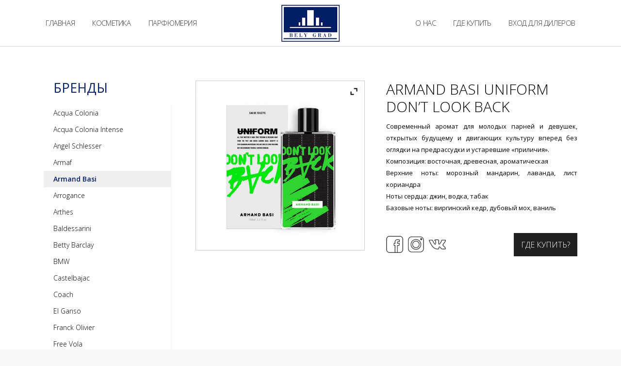

--- FILE ---
content_type: text/html; charset=UTF-8
request_url: http://bely-grad.by/product/armand-basi-uniform-dont-look-back/
body_size: 19924
content:
<!DOCTYPE html>
<!--[if lt IE 10 ]>
<html lang="ru-RU" class="old-ie no-js">
<![endif]-->
<!--[if !(IE 6) | !(IE 7) | !(IE 8)  ]><!-->
<html lang="ru-RU" class="no-js">
<!--<![endif]-->
<head>
	<meta charset="UTF-8" />
		<meta name="viewport" content="width=device-width, initial-scale=1, maximum-scale=1, user-scalable=0">
		<link rel="profile" href="http://gmpg.org/xfn/11" />
	<link rel="pingback" href="http://bely-grad.by/xmlrpc.php" />
	<title>ARMAND BASI UNIFORM DON’T LOOK BACK &#8212; Белый Град</title>
<meta name='robots' content='max-image-preview:large' />
<script type="text/javascript">
function createCookie(a,d,b){if(b){var c=new Date;c.setTime(c.getTime()+864E5*b);b="; expires="+c.toGMTString()}else b="";document.cookie=a+"="+d+b+"; path=/"}function readCookie(a){a+="=";for(var d=document.cookie.split(";"),b=0;b<d.length;b++){for(var c=d[b];" "==c.charAt(0);)c=c.substring(1,c.length);if(0==c.indexOf(a))return c.substring(a.length,c.length)}return null}function eraseCookie(a){createCookie(a,"",-1)}
function areCookiesEnabled(){var a=!1;createCookie("testing","Hello",1);null!=readCookie("testing")&&(a=!0,eraseCookie("testing"));return a}(function(a){var d=readCookie("devicePixelRatio"),b=void 0===a.devicePixelRatio?1:a.devicePixelRatio;areCookiesEnabled()&&null==d&&(createCookie("devicePixelRatio",b,7),1!=b&&a.location.reload(!0))})(window);
</script><link rel='dns-prefetch' href='//fonts.googleapis.com' />
<link rel="alternate" type="application/rss+xml" title="Белый Град &raquo; Лента" href="http://bely-grad.by/feed/" />
<link rel="alternate" type="application/rss+xml" title="Белый Град &raquo; Лента комментариев" href="http://bely-grad.by/comments/feed/" />
<script type="text/javascript">
window._wpemojiSettings = {"baseUrl":"https:\/\/s.w.org\/images\/core\/emoji\/14.0.0\/72x72\/","ext":".png","svgUrl":"https:\/\/s.w.org\/images\/core\/emoji\/14.0.0\/svg\/","svgExt":".svg","source":{"concatemoji":"http:\/\/bely-grad.by\/wp-includes\/js\/wp-emoji-release.min.js?ver=6.3.1"}};
/*! This file is auto-generated */
!function(i,n){var o,s,e;function c(e){try{var t={supportTests:e,timestamp:(new Date).valueOf()};sessionStorage.setItem(o,JSON.stringify(t))}catch(e){}}function p(e,t,n){e.clearRect(0,0,e.canvas.width,e.canvas.height),e.fillText(t,0,0);var t=new Uint32Array(e.getImageData(0,0,e.canvas.width,e.canvas.height).data),r=(e.clearRect(0,0,e.canvas.width,e.canvas.height),e.fillText(n,0,0),new Uint32Array(e.getImageData(0,0,e.canvas.width,e.canvas.height).data));return t.every(function(e,t){return e===r[t]})}function u(e,t,n){switch(t){case"flag":return n(e,"\ud83c\udff3\ufe0f\u200d\u26a7\ufe0f","\ud83c\udff3\ufe0f\u200b\u26a7\ufe0f")?!1:!n(e,"\ud83c\uddfa\ud83c\uddf3","\ud83c\uddfa\u200b\ud83c\uddf3")&&!n(e,"\ud83c\udff4\udb40\udc67\udb40\udc62\udb40\udc65\udb40\udc6e\udb40\udc67\udb40\udc7f","\ud83c\udff4\u200b\udb40\udc67\u200b\udb40\udc62\u200b\udb40\udc65\u200b\udb40\udc6e\u200b\udb40\udc67\u200b\udb40\udc7f");case"emoji":return!n(e,"\ud83e\udef1\ud83c\udffb\u200d\ud83e\udef2\ud83c\udfff","\ud83e\udef1\ud83c\udffb\u200b\ud83e\udef2\ud83c\udfff")}return!1}function f(e,t,n){var r="undefined"!=typeof WorkerGlobalScope&&self instanceof WorkerGlobalScope?new OffscreenCanvas(300,150):i.createElement("canvas"),a=r.getContext("2d",{willReadFrequently:!0}),o=(a.textBaseline="top",a.font="600 32px Arial",{});return e.forEach(function(e){o[e]=t(a,e,n)}),o}function t(e){var t=i.createElement("script");t.src=e,t.defer=!0,i.head.appendChild(t)}"undefined"!=typeof Promise&&(o="wpEmojiSettingsSupports",s=["flag","emoji"],n.supports={everything:!0,everythingExceptFlag:!0},e=new Promise(function(e){i.addEventListener("DOMContentLoaded",e,{once:!0})}),new Promise(function(t){var n=function(){try{var e=JSON.parse(sessionStorage.getItem(o));if("object"==typeof e&&"number"==typeof e.timestamp&&(new Date).valueOf()<e.timestamp+604800&&"object"==typeof e.supportTests)return e.supportTests}catch(e){}return null}();if(!n){if("undefined"!=typeof Worker&&"undefined"!=typeof OffscreenCanvas&&"undefined"!=typeof URL&&URL.createObjectURL&&"undefined"!=typeof Blob)try{var e="postMessage("+f.toString()+"("+[JSON.stringify(s),u.toString(),p.toString()].join(",")+"));",r=new Blob([e],{type:"text/javascript"}),a=new Worker(URL.createObjectURL(r),{name:"wpTestEmojiSupports"});return void(a.onmessage=function(e){c(n=e.data),a.terminate(),t(n)})}catch(e){}c(n=f(s,u,p))}t(n)}).then(function(e){for(var t in e)n.supports[t]=e[t],n.supports.everything=n.supports.everything&&n.supports[t],"flag"!==t&&(n.supports.everythingExceptFlag=n.supports.everythingExceptFlag&&n.supports[t]);n.supports.everythingExceptFlag=n.supports.everythingExceptFlag&&!n.supports.flag,n.DOMReady=!1,n.readyCallback=function(){n.DOMReady=!0}}).then(function(){return e}).then(function(){var e;n.supports.everything||(n.readyCallback(),(e=n.source||{}).concatemoji?t(e.concatemoji):e.wpemoji&&e.twemoji&&(t(e.twemoji),t(e.wpemoji)))}))}((window,document),window._wpemojiSettings);
</script>
<style type="text/css">
img.wp-smiley,
img.emoji {
	display: inline !important;
	border: none !important;
	box-shadow: none !important;
	height: 1em !important;
	width: 1em !important;
	margin: 0 0.07em !important;
	vertical-align: -0.1em !important;
	background: none !important;
	padding: 0 !important;
}
</style>
	<link rel='stylesheet' id='wp-block-library-css' href='http://bely-grad.by/wp-includes/css/dist/block-library/style.min.css?ver=6.3.1' type='text/css' media='all' />
<style id='classic-theme-styles-inline-css' type='text/css'>
/*! This file is auto-generated */
.wp-block-button__link{color:#fff;background-color:#32373c;border-radius:9999px;box-shadow:none;text-decoration:none;padding:calc(.667em + 2px) calc(1.333em + 2px);font-size:1.125em}.wp-block-file__button{background:#32373c;color:#fff;text-decoration:none}
</style>
<style id='global-styles-inline-css' type='text/css'>
body{--wp--preset--color--black: #000000;--wp--preset--color--cyan-bluish-gray: #abb8c3;--wp--preset--color--white: #ffffff;--wp--preset--color--pale-pink: #f78da7;--wp--preset--color--vivid-red: #cf2e2e;--wp--preset--color--luminous-vivid-orange: #ff6900;--wp--preset--color--luminous-vivid-amber: #fcb900;--wp--preset--color--light-green-cyan: #7bdcb5;--wp--preset--color--vivid-green-cyan: #00d084;--wp--preset--color--pale-cyan-blue: #8ed1fc;--wp--preset--color--vivid-cyan-blue: #0693e3;--wp--preset--color--vivid-purple: #9b51e0;--wp--preset--gradient--vivid-cyan-blue-to-vivid-purple: linear-gradient(135deg,rgba(6,147,227,1) 0%,rgb(155,81,224) 100%);--wp--preset--gradient--light-green-cyan-to-vivid-green-cyan: linear-gradient(135deg,rgb(122,220,180) 0%,rgb(0,208,130) 100%);--wp--preset--gradient--luminous-vivid-amber-to-luminous-vivid-orange: linear-gradient(135deg,rgba(252,185,0,1) 0%,rgba(255,105,0,1) 100%);--wp--preset--gradient--luminous-vivid-orange-to-vivid-red: linear-gradient(135deg,rgba(255,105,0,1) 0%,rgb(207,46,46) 100%);--wp--preset--gradient--very-light-gray-to-cyan-bluish-gray: linear-gradient(135deg,rgb(238,238,238) 0%,rgb(169,184,195) 100%);--wp--preset--gradient--cool-to-warm-spectrum: linear-gradient(135deg,rgb(74,234,220) 0%,rgb(151,120,209) 20%,rgb(207,42,186) 40%,rgb(238,44,130) 60%,rgb(251,105,98) 80%,rgb(254,248,76) 100%);--wp--preset--gradient--blush-light-purple: linear-gradient(135deg,rgb(255,206,236) 0%,rgb(152,150,240) 100%);--wp--preset--gradient--blush-bordeaux: linear-gradient(135deg,rgb(254,205,165) 0%,rgb(254,45,45) 50%,rgb(107,0,62) 100%);--wp--preset--gradient--luminous-dusk: linear-gradient(135deg,rgb(255,203,112) 0%,rgb(199,81,192) 50%,rgb(65,88,208) 100%);--wp--preset--gradient--pale-ocean: linear-gradient(135deg,rgb(255,245,203) 0%,rgb(182,227,212) 50%,rgb(51,167,181) 100%);--wp--preset--gradient--electric-grass: linear-gradient(135deg,rgb(202,248,128) 0%,rgb(113,206,126) 100%);--wp--preset--gradient--midnight: linear-gradient(135deg,rgb(2,3,129) 0%,rgb(40,116,252) 100%);--wp--preset--font-size--small: 13px;--wp--preset--font-size--medium: 20px;--wp--preset--font-size--large: 36px;--wp--preset--font-size--x-large: 42px;--wp--preset--spacing--20: 0.44rem;--wp--preset--spacing--30: 0.67rem;--wp--preset--spacing--40: 1rem;--wp--preset--spacing--50: 1.5rem;--wp--preset--spacing--60: 2.25rem;--wp--preset--spacing--70: 3.38rem;--wp--preset--spacing--80: 5.06rem;--wp--preset--shadow--natural: 6px 6px 9px rgba(0, 0, 0, 0.2);--wp--preset--shadow--deep: 12px 12px 50px rgba(0, 0, 0, 0.4);--wp--preset--shadow--sharp: 6px 6px 0px rgba(0, 0, 0, 0.2);--wp--preset--shadow--outlined: 6px 6px 0px -3px rgba(255, 255, 255, 1), 6px 6px rgba(0, 0, 0, 1);--wp--preset--shadow--crisp: 6px 6px 0px rgba(0, 0, 0, 1);}:where(.is-layout-flex){gap: 0.5em;}:where(.is-layout-grid){gap: 0.5em;}body .is-layout-flow > .alignleft{float: left;margin-inline-start: 0;margin-inline-end: 2em;}body .is-layout-flow > .alignright{float: right;margin-inline-start: 2em;margin-inline-end: 0;}body .is-layout-flow > .aligncenter{margin-left: auto !important;margin-right: auto !important;}body .is-layout-constrained > .alignleft{float: left;margin-inline-start: 0;margin-inline-end: 2em;}body .is-layout-constrained > .alignright{float: right;margin-inline-start: 2em;margin-inline-end: 0;}body .is-layout-constrained > .aligncenter{margin-left: auto !important;margin-right: auto !important;}body .is-layout-constrained > :where(:not(.alignleft):not(.alignright):not(.alignfull)){max-width: var(--wp--style--global--content-size);margin-left: auto !important;margin-right: auto !important;}body .is-layout-constrained > .alignwide{max-width: var(--wp--style--global--wide-size);}body .is-layout-flex{display: flex;}body .is-layout-flex{flex-wrap: wrap;align-items: center;}body .is-layout-flex > *{margin: 0;}body .is-layout-grid{display: grid;}body .is-layout-grid > *{margin: 0;}:where(.wp-block-columns.is-layout-flex){gap: 2em;}:where(.wp-block-columns.is-layout-grid){gap: 2em;}:where(.wp-block-post-template.is-layout-flex){gap: 1.25em;}:where(.wp-block-post-template.is-layout-grid){gap: 1.25em;}.has-black-color{color: var(--wp--preset--color--black) !important;}.has-cyan-bluish-gray-color{color: var(--wp--preset--color--cyan-bluish-gray) !important;}.has-white-color{color: var(--wp--preset--color--white) !important;}.has-pale-pink-color{color: var(--wp--preset--color--pale-pink) !important;}.has-vivid-red-color{color: var(--wp--preset--color--vivid-red) !important;}.has-luminous-vivid-orange-color{color: var(--wp--preset--color--luminous-vivid-orange) !important;}.has-luminous-vivid-amber-color{color: var(--wp--preset--color--luminous-vivid-amber) !important;}.has-light-green-cyan-color{color: var(--wp--preset--color--light-green-cyan) !important;}.has-vivid-green-cyan-color{color: var(--wp--preset--color--vivid-green-cyan) !important;}.has-pale-cyan-blue-color{color: var(--wp--preset--color--pale-cyan-blue) !important;}.has-vivid-cyan-blue-color{color: var(--wp--preset--color--vivid-cyan-blue) !important;}.has-vivid-purple-color{color: var(--wp--preset--color--vivid-purple) !important;}.has-black-background-color{background-color: var(--wp--preset--color--black) !important;}.has-cyan-bluish-gray-background-color{background-color: var(--wp--preset--color--cyan-bluish-gray) !important;}.has-white-background-color{background-color: var(--wp--preset--color--white) !important;}.has-pale-pink-background-color{background-color: var(--wp--preset--color--pale-pink) !important;}.has-vivid-red-background-color{background-color: var(--wp--preset--color--vivid-red) !important;}.has-luminous-vivid-orange-background-color{background-color: var(--wp--preset--color--luminous-vivid-orange) !important;}.has-luminous-vivid-amber-background-color{background-color: var(--wp--preset--color--luminous-vivid-amber) !important;}.has-light-green-cyan-background-color{background-color: var(--wp--preset--color--light-green-cyan) !important;}.has-vivid-green-cyan-background-color{background-color: var(--wp--preset--color--vivid-green-cyan) !important;}.has-pale-cyan-blue-background-color{background-color: var(--wp--preset--color--pale-cyan-blue) !important;}.has-vivid-cyan-blue-background-color{background-color: var(--wp--preset--color--vivid-cyan-blue) !important;}.has-vivid-purple-background-color{background-color: var(--wp--preset--color--vivid-purple) !important;}.has-black-border-color{border-color: var(--wp--preset--color--black) !important;}.has-cyan-bluish-gray-border-color{border-color: var(--wp--preset--color--cyan-bluish-gray) !important;}.has-white-border-color{border-color: var(--wp--preset--color--white) !important;}.has-pale-pink-border-color{border-color: var(--wp--preset--color--pale-pink) !important;}.has-vivid-red-border-color{border-color: var(--wp--preset--color--vivid-red) !important;}.has-luminous-vivid-orange-border-color{border-color: var(--wp--preset--color--luminous-vivid-orange) !important;}.has-luminous-vivid-amber-border-color{border-color: var(--wp--preset--color--luminous-vivid-amber) !important;}.has-light-green-cyan-border-color{border-color: var(--wp--preset--color--light-green-cyan) !important;}.has-vivid-green-cyan-border-color{border-color: var(--wp--preset--color--vivid-green-cyan) !important;}.has-pale-cyan-blue-border-color{border-color: var(--wp--preset--color--pale-cyan-blue) !important;}.has-vivid-cyan-blue-border-color{border-color: var(--wp--preset--color--vivid-cyan-blue) !important;}.has-vivid-purple-border-color{border-color: var(--wp--preset--color--vivid-purple) !important;}.has-vivid-cyan-blue-to-vivid-purple-gradient-background{background: var(--wp--preset--gradient--vivid-cyan-blue-to-vivid-purple) !important;}.has-light-green-cyan-to-vivid-green-cyan-gradient-background{background: var(--wp--preset--gradient--light-green-cyan-to-vivid-green-cyan) !important;}.has-luminous-vivid-amber-to-luminous-vivid-orange-gradient-background{background: var(--wp--preset--gradient--luminous-vivid-amber-to-luminous-vivid-orange) !important;}.has-luminous-vivid-orange-to-vivid-red-gradient-background{background: var(--wp--preset--gradient--luminous-vivid-orange-to-vivid-red) !important;}.has-very-light-gray-to-cyan-bluish-gray-gradient-background{background: var(--wp--preset--gradient--very-light-gray-to-cyan-bluish-gray) !important;}.has-cool-to-warm-spectrum-gradient-background{background: var(--wp--preset--gradient--cool-to-warm-spectrum) !important;}.has-blush-light-purple-gradient-background{background: var(--wp--preset--gradient--blush-light-purple) !important;}.has-blush-bordeaux-gradient-background{background: var(--wp--preset--gradient--blush-bordeaux) !important;}.has-luminous-dusk-gradient-background{background: var(--wp--preset--gradient--luminous-dusk) !important;}.has-pale-ocean-gradient-background{background: var(--wp--preset--gradient--pale-ocean) !important;}.has-electric-grass-gradient-background{background: var(--wp--preset--gradient--electric-grass) !important;}.has-midnight-gradient-background{background: var(--wp--preset--gradient--midnight) !important;}.has-small-font-size{font-size: var(--wp--preset--font-size--small) !important;}.has-medium-font-size{font-size: var(--wp--preset--font-size--medium) !important;}.has-large-font-size{font-size: var(--wp--preset--font-size--large) !important;}.has-x-large-font-size{font-size: var(--wp--preset--font-size--x-large) !important;}
.wp-block-navigation a:where(:not(.wp-element-button)){color: inherit;}
:where(.wp-block-post-template.is-layout-flex){gap: 1.25em;}:where(.wp-block-post-template.is-layout-grid){gap: 1.25em;}
:where(.wp-block-columns.is-layout-flex){gap: 2em;}:where(.wp-block-columns.is-layout-grid){gap: 2em;}
.wp-block-pullquote{font-size: 1.5em;line-height: 1.6;}
</style>
<link rel='stylesheet' id='contact-form-7-css' href='http://bely-grad.by/wp-content/plugins/contact-form-7/includes/css/styles.css?ver=5.1.5' type='text/css' media='all' />
<link rel='stylesheet' id='rs-plugin-settings-css' href='http://bely-grad.by/wp-content/plugins/revslider/public/assets/css/settings.css?ver=5.3.1.5' type='text/css' media='all' />
<style id='rs-plugin-settings-inline-css' type='text/css'>
#rs-demo-id {}
</style>
<link rel='stylesheet' id='swatches-and-photos-css' href='http://bely-grad.by/wp-content/plugins/woocommerce-variation-swatches-and-photos/assets/css/swatches-and-photos.css?ver=6.3.1' type='text/css' media='all' />
<link rel='stylesheet' id='ywzm-prettyPhoto-css' href='//bely-grad.by/wp-content/plugins/woocommerce/assets/css/prettyPhoto.css?ver=2.1.1' type='text/css' media='all' />
<style id='ywzm-prettyPhoto-inline-css' type='text/css'>

                    div.pp_woocommerce a.pp_contract, div.pp_woocommerce a.pp_expand{
                        content: unset !important;
                        background-color: white;
                        width: 25px;
                        height: 25px;
                        margin-top: 5px;
						margin-left: 5px;
                    }

                    div.pp_woocommerce a.pp_contract, div.pp_woocommerce a.pp_expand:hover{
                        background-color: white;
                    }
                     div.pp_woocommerce a.pp_contract, div.pp_woocommerce a.pp_contract:hover{
                        background-color: white;
                    }

                    a.pp_expand:before, a.pp_contract:before{
                    content: unset !important;
                    }

                     a.pp_expand .expand-button-hidden svg, a.pp_contract .expand-button-hidden svg{
                       width: 25px;
                       height: 25px;
                       padding: 5px;
					}

					.expand-button-hidden path{
                       fill: black;
					}

                    
</style>
<link rel='stylesheet' id='ywzm-magnifier-css' href='http://bely-grad.by/wp-content/plugins/yith-woocommerce-zoom-magnifier/assets/css/yith_magnifier.css?ver=2.1.1' type='text/css' media='all' />
<link rel='stylesheet' id='ywzm_frontend-css' href='http://bely-grad.by/wp-content/plugins/yith-woocommerce-zoom-magnifier/assets/css/frontend.css?ver=2.1.1' type='text/css' media='all' />
<style id='ywzm_frontend-inline-css' type='text/css'>

                    #slider-prev, #slider-next {
                        background-color: white;
                        border: 2px solid black;
                        width:25px !important;
                        height:25px !important;
                    }

                    .yith_slider_arrow span{
                        width:25px !important;
                        height:25px !important;
                    }
                    
                    #slider-prev:hover, #slider-next:hover {
                        background-color: white;
                        border: 2px solid black;
                    }
                    
                   .thumbnails.slider path:hover {
                        fill:black;
                    }
                    
                    .thumbnails.slider path {
                        fill:black;
                        width:25px !important;
                        height:25px !important;
                    }

                    .thumbnails.slider svg {
                       width: 22px;
                       height: 22px;
                    }

                    
                    div.pp_woocommerce a.yith_expand {
                     background-color: white;
                     width: 25px;
                     height: 25px;
                     top: 10px;
                     bottom: initial;
                     left: initial;
                     right: 10px;
                     border-radius: 0%;
                    }

                    .expand-button-hidden svg{
                       width: 25px;
                       height: 25px;
					}

					.expand-button-hidden path{
                       fill: black;
					}
                    
</style>
<link rel='stylesheet' id='dt-web-fonts-css' href='//fonts.googleapis.com/css?family=Open+Sans%3A300%2C400%2C600%2C700%7CRoboto%3A400%2C500%2C700&#038;ver=6.3.1' type='text/css' media='all' />
<link rel='stylesheet' id='dt-main-css' href='http://bely-grad.by/wp-content/themes/dt-the7/css/main.min.css?ver=4.2.2' type='text/css' media='all' />
<style id='dt-main-inline-css' type='text/css'>
body #load {
  display: block;
  height: 100%;
  overflow: hidden;
  position: fixed;
  width: 100%;
  z-index: 9901;
  opacity: 1;
  visibility: visible;
  -webkit-transition: all .35s ease-out;
  transition: all .35s ease-out;
}
body #load.loader-removed {
  opacity: 0;
  visibility: hidden;
}
.load-wrap {
  width: 100%;
  height: 100%;
  background-position: center center;
  background-repeat: no-repeat;
  text-align: center;
}
.load-wrap > svg {
  position: absolute;
  top: 50%;
  left: 50%;
  -ms-transform: translate(-50%,-50%);
  -webkit-transform: translate(-50%,-50%);
  transform: translate(-50%,-50%);
}
#load {
  background-color: rgba(255,255,255,0.3);
}
.uil-default rect:not(.bk) {
  fill: #efefef;
}
.uil-ring > path {
  fill: #efefef;
}
.ring-loader .circle {
  fill: #efefef;
}
.ring-loader .moving-circle {
  fill: #efefef;
}
.uil-hourglass .glass {
  stroke: #efefef;
}
.uil-hourglass .sand {
  fill: #efefef;
}
.spinner-loader .load-wrap {
  background-image: url("data:image/svg+xml,%3Csvg width='75px' height='75px' xmlns='http://www.w3.org/2000/svg' viewBox='0 0 100 100' preserveAspectRatio='xMidYMid' class='uil-default'%3E%3Crect x='0' y='0' width='100' height='100' fill='none' class='bk'%3E%3C/rect%3E%3Crect  x='46.5' y='40' width='7' height='20' rx='5' ry='5' fill='%23efefef' transform='rotate(0 50 50) translate(0 -30)'%3E  %3Canimate attributeName='opacity' from='1' to='0' dur='1s' begin='0s' repeatCount='indefinite'/%3E%3C/rect%3E%3Crect  x='46.5' y='40' width='7' height='20' rx='5' ry='5' fill='%23efefef' transform='rotate(30 50 50) translate(0 -30)'%3E  %3Canimate attributeName='opacity' from='1' to='0' dur='1s' begin='0.08333333333333333s' repeatCount='indefinite'/%3E%3C/rect%3E%3Crect  x='46.5' y='40' width='7' height='20' rx='5' ry='5' fill='%23efefef' transform='rotate(60 50 50) translate(0 -30)'%3E  %3Canimate attributeName='opacity' from='1' to='0' dur='1s' begin='0.16666666666666666s' repeatCount='indefinite'/%3E%3C/rect%3E%3Crect  x='46.5' y='40' width='7' height='20' rx='5' ry='5' fill='%23efefef' transform='rotate(90 50 50) translate(0 -30)'%3E  %3Canimate attributeName='opacity' from='1' to='0' dur='1s' begin='0.25s' repeatCount='indefinite'/%3E%3C/rect%3E%3Crect  x='46.5' y='40' width='7' height='20' rx='5' ry='5' fill='%23efefef' transform='rotate(120 50 50) translate(0 -30)'%3E  %3Canimate attributeName='opacity' from='1' to='0' dur='1s' begin='0.3333333333333333s' repeatCount='indefinite'/%3E%3C/rect%3E%3Crect  x='46.5' y='40' width='7' height='20' rx='5' ry='5' fill='%23efefef' transform='rotate(150 50 50) translate(0 -30)'%3E  %3Canimate attributeName='opacity' from='1' to='0' dur='1s' begin='0.4166666666666667s' repeatCount='indefinite'/%3E%3C/rect%3E%3Crect  x='46.5' y='40' width='7' height='20' rx='5' ry='5' fill='%23efefef' transform='rotate(180 50 50) translate(0 -30)'%3E  %3Canimate attributeName='opacity' from='1' to='0' dur='1s' begin='0.5s' repeatCount='indefinite'/%3E%3C/rect%3E%3Crect  x='46.5' y='40' width='7' height='20' rx='5' ry='5' fill='%23efefef' transform='rotate(210 50 50) translate(0 -30)'%3E  %3Canimate attributeName='opacity' from='1' to='0' dur='1s' begin='0.5833333333333334s' repeatCount='indefinite'/%3E%3C/rect%3E%3Crect  x='46.5' y='40' width='7' height='20' rx='5' ry='5' fill='%23efefef' transform='rotate(240 50 50) translate(0 -30)'%3E  %3Canimate attributeName='opacity' from='1' to='0' dur='1s' begin='0.6666666666666666s' repeatCount='indefinite'/%3E%3C/rect%3E%3Crect  x='46.5' y='40' width='7' height='20' rx='5' ry='5' fill='%23efefef' transform='rotate(270 50 50) translate(0 -30)'%3E  %3Canimate attributeName='opacity' from='1' to='0' dur='1s' begin='0.75s' repeatCount='indefinite'/%3E%3C/rect%3E%3Crect  x='46.5' y='40' width='7' height='20' rx='5' ry='5' fill='%23efefef' transform='rotate(300 50 50) translate(0 -30)'%3E  %3Canimate attributeName='opacity' from='1' to='0' dur='1s' begin='0.8333333333333334s' repeatCount='indefinite'/%3E%3C/rect%3E%3Crect  x='46.5' y='40' width='7' height='20' rx='5' ry='5' fill='%23efefef' transform='rotate(330 50 50) translate(0 -30)'%3E  %3Canimate attributeName='opacity' from='1' to='0' dur='1s' begin='0.9166666666666666s' repeatCount='indefinite'/%3E%3C/rect%3E%3C/svg%3E");
}
.ring-loader .load-wrap {
  background-image: url("data:image/svg+xml,%3Csvg xmlns='http://www.w3.org/2000/svg' viewBox='0 0 32 32' width='72' height='72' fill='%23efefef'%3E   %3Cpath opacity='.25' d='M16 0 A16 16 0 0 0 16 32 A16 16 0 0 0 16 0 M16 4 A12 12 0 0 1 16 28 A12 12 0 0 1 16 4'/%3E   %3Cpath d='M16 0 A16 16 0 0 1 32 16 L28 16 A12 12 0 0 0 16 4z'%3E     %3CanimateTransform attributeName='transform' type='rotate' from='0 16 16' to='360 16 16' dur='0.8s' repeatCount='indefinite' /%3E   %3C/path%3E %3C/svg%3E");
}
.hourglass-loader .load-wrap {
  background-image: url("data:image/svg+xml,%3Csvg xmlns='http://www.w3.org/2000/svg' viewBox='0 0 32 32' width='72' height='72' fill='%23efefef'%3E   %3Cpath transform='translate(2)' d='M0 12 V20 H4 V12z'%3E      %3Canimate attributeName='d' values='M0 12 V20 H4 V12z; M0 4 V28 H4 V4z; M0 12 V20 H4 V12z; M0 12 V20 H4 V12z' dur='1.2s' repeatCount='indefinite' begin='0' keytimes='0;.2;.5;1' keySplines='0.2 0.2 0.4 0.8;0.2 0.6 0.4 0.8;0.2 0.8 0.4 0.8' calcMode='spline'  /%3E   %3C/path%3E   %3Cpath transform='translate(8)' d='M0 12 V20 H4 V12z'%3E     %3Canimate attributeName='d' values='M0 12 V20 H4 V12z; M0 4 V28 H4 V4z; M0 12 V20 H4 V12z; M0 12 V20 H4 V12z' dur='1.2s' repeatCount='indefinite' begin='0.2' keytimes='0;.2;.5;1' keySplines='0.2 0.2 0.4 0.8;0.2 0.6 0.4 0.8;0.2 0.8 0.4 0.8' calcMode='spline'  /%3E   %3C/path%3E   %3Cpath transform='translate(14)' d='M0 12 V20 H4 V12z'%3E     %3Canimate attributeName='d' values='M0 12 V20 H4 V12z; M0 4 V28 H4 V4z; M0 12 V20 H4 V12z; M0 12 V20 H4 V12z' dur='1.2s' repeatCount='indefinite' begin='0.4' keytimes='0;.2;.5;1' keySplines='0.2 0.2 0.4 0.8;0.2 0.6 0.4 0.8;0.2 0.8 0.4 0.8' calcMode='spline' /%3E   %3C/path%3E   %3Cpath transform='translate(20)' d='M0 12 V20 H4 V12z'%3E     %3Canimate attributeName='d' values='M0 12 V20 H4 V12z; M0 4 V28 H4 V4z; M0 12 V20 H4 V12z; M0 12 V20 H4 V12z' dur='1.2s' repeatCount='indefinite' begin='0.6' keytimes='0;.2;.5;1' keySplines='0.2 0.2 0.4 0.8;0.2 0.6 0.4 0.8;0.2 0.8 0.4 0.8' calcMode='spline' /%3E   %3C/path%3E   %3Cpath transform='translate(26)' d='M0 12 V20 H4 V12z'%3E     %3Canimate attributeName='d' values='M0 12 V20 H4 V12z; M0 4 V28 H4 V4z; M0 12 V20 H4 V12z; M0 12 V20 H4 V12z' dur='1.2s' repeatCount='indefinite' begin='0.8' keytimes='0;.2;.5;1' keySplines='0.2 0.2 0.4 0.8;0.2 0.6 0.4 0.8;0.2 0.8 0.4 0.8' calcMode='spline' /%3E   %3C/path%3E %3C/svg%3E");
}

</style>
<!--[if lt IE 10]>
<link rel='stylesheet' id='dt-old-ie-css' href='http://bely-grad.by/wp-content/themes/dt-the7/css/old-ie.css?ver=4.2.2' type='text/css' media='all' />
<![endif]-->
<link rel='stylesheet' id='dt-awsome-fonts-css' href='http://bely-grad.by/wp-content/themes/dt-the7/fonts/FontAwesome/css/font-awesome.min.css?ver=4.2.2' type='text/css' media='all' />
<link rel='stylesheet' id='dt-fontello-css' href='http://bely-grad.by/wp-content/themes/dt-the7/fonts/fontello/css/fontello.min.css?ver=4.2.2' type='text/css' media='all' />
<link rel='stylesheet' id='dt-arrow-icons-css' href='http://bely-grad.by/wp-content/themes/dt-the7/fonts/icomoon-arrows-the7/style.css?ver=4.2.2' type='text/css' media='all' />
<link rel='stylesheet' id='the7pt-static-css' href='http://bely-grad.by/wp-content/themes/dt-the7/css/post-type.css?ver=4.2.2' type='text/css' media='all' />
<!--[if lt IE 10]>
<link rel='stylesheet' id='dt-custom-old-ie.less-css' href='http://bely-grad.by/wp-content/uploads/wp-less/dt-the7/css/custom-old-ie-6ff4a13e8e.css?ver=4.2.2' type='text/css' media='all' />
<![endif]-->
<link rel='stylesheet' id='dt-custom.less-css' href='http://bely-grad.by/wp-content/uploads/wp-less/dt-the7/css/custom-6ff4a13e8e.css?ver=4.2.2' type='text/css' media='all' />
<link rel='stylesheet' id='wc-dt-custom.less-css' href='http://bely-grad.by/wp-content/uploads/wp-less/dt-the7/css/compatibility/wc-dt-custom-6ff4a13e8e.css?ver=4.2.2' type='text/css' media='all' />
<link rel='stylesheet' id='dt-media.less-css' href='http://bely-grad.by/wp-content/uploads/wp-less/dt-the7/css/media-4b0c3954c1.css?ver=4.2.2' type='text/css' media='all' />
<link rel='stylesheet' id='the7pt.less-css' href='http://bely-grad.by/wp-content/uploads/wp-less/dt-the7/css/post-type-dynamic-6ff4a13e8e.css?ver=4.2.2' type='text/css' media='all' />
<link rel='stylesheet' id='style-css' href='http://bely-grad.by/wp-content/themes/dt-the7/style.css?ver=4.2.2' type='text/css' media='all' />
<script type='text/javascript' src='http://bely-grad.by/wp-includes/js/jquery/jquery.min.js?ver=3.7.0' id='jquery-core-js'></script>
<script type='text/javascript' src='http://bely-grad.by/wp-includes/js/jquery/jquery-migrate.min.js?ver=3.4.1' id='jquery-migrate-js'></script>
<script type='text/javascript' src='http://bely-grad.by/wp-content/plugins/revslider/public/assets/js/jquery.themepunch.tools.min.js?ver=5.3.1.5' id='tp-tools-js'></script>
<script type='text/javascript' src='http://bely-grad.by/wp-content/plugins/revslider/public/assets/js/jquery.themepunch.revolution.min.js?ver=5.3.1.5' id='revmin-js'></script>
<script type='text/javascript' id='wc-add-to-cart-js-extra'>
/* <![CDATA[ */
var wc_add_to_cart_params = {"ajax_url":"\/wp-admin\/admin-ajax.php","wc_ajax_url":"\/product\/armand-basi-uniform-dont-look-back\/?wc-ajax=%%endpoint%%","i18n_view_cart":"\u0412 \u043a\u043e\u0440\u0437\u0438\u043d\u0443","cart_url":"","is_cart":"","cart_redirect_after_add":"no"};
/* ]]> */
</script>
<script type='text/javascript' src='//bely-grad.by/wp-content/plugins/woocommerce/assets/js/frontend/add-to-cart.min.js?ver=3.0.6' id='wc-add-to-cart-js'></script>
<script type='text/javascript' src='http://bely-grad.by/wp-content/plugins/js_composer/assets/js/vendors/woocommerce-add-to-cart.js?ver=5.0.1' id='vc_woocommerce-add-to-cart-js-js'></script>
<script type='text/javascript' id='dt-above-fold-js-extra'>
/* <![CDATA[ */
var dtLocal = {"themeUrl":"http:\/\/bely-grad.by\/wp-content\/themes\/dt-the7","passText":"\u0414\u043b\u044f \u043f\u0440\u043e\u0441\u043c\u043e\u0442\u0440\u0430 \u044d\u0442\u043e\u0439 \u0437\u0430\u043a\u0440\u044b\u0442\u043e\u0439 \u043f\u0443\u0431\u043b\u0438\u043a\u0430\u0446\u0438\u0438, \u0432\u0432\u0435\u0434\u0438\u0442\u0435 \u043f\u0430\u0440\u043e\u043b\u044c \u043d\u0438\u0436\u0435:","moreButtonText":{"loading":"\u0417\u0430\u0433\u0440\u0443\u0437\u043a\u0430 ..."},"postID":"8973","ajaxurl":"http:\/\/bely-grad.by\/wp-admin\/admin-ajax.php","contactNonce":"0c79c1ebf4","ajaxNonce":"fc73ac9966","pageData":"","themeSettings":{"smoothScroll":"off","lazyLoading":false,"accentColor":{"mode":"solid","color":"#001f68"},"floatingHeader":{"showAfter":94,"showMenu":false,"height":56,"logo":{"showLogo":false,"html":""}},"mobileHeader":{"firstSwitchPoint":1015,"secondSwitchPoint":500},"content":{"responsivenessTreshold":970,"textColor":"#787d85","headerColor":"#3b3f4a"},"stripes":{"stripe1":{"textColor":"#787d85","headerColor":"#3b3f4a"},"stripe2":{"textColor":"#8b9199","headerColor":"#ffffff"},"stripe3":{"textColor":"#ffffff","headerColor":"#ffffff"}}},"VCMobileScreenWidth":"768"};
/* ]]> */
</script>
<script type='text/javascript' src='http://bely-grad.by/wp-content/themes/dt-the7/js/above-the-fold.min.js?ver=4.2.2' id='dt-above-fold-js'></script>
<link rel="https://api.w.org/" href="http://bely-grad.by/wp-json/" /><link rel="alternate" type="application/json" href="http://bely-grad.by/wp-json/wp/v2/product/8973" /><link rel="EditURI" type="application/rsd+xml" title="RSD" href="http://bely-grad.by/xmlrpc.php?rsd" />
<meta name="generator" content="WordPress 6.3.1" />
<meta name="generator" content="WooCommerce 3.0.6" />
<link rel="canonical" href="http://bely-grad.by/product/armand-basi-uniform-dont-look-back/" />
<link rel='shortlink' href='http://bely-grad.by/?p=8973' />
<link rel="alternate" type="application/json+oembed" href="http://bely-grad.by/wp-json/oembed/1.0/embed?url=http%3A%2F%2Fbely-grad.by%2Fproduct%2Farmand-basi-uniform-dont-look-back%2F" />
<link rel="alternate" type="text/xml+oembed" href="http://bely-grad.by/wp-json/oembed/1.0/embed?url=http%3A%2F%2Fbely-grad.by%2Fproduct%2Farmand-basi-uniform-dont-look-back%2F&#038;format=xml" />
<meta property="og:site_name" content="Белый Град" />
<meta property="og:title" content="ARMAND BASI UNIFORM DON’T LOOK BACK" />
<meta property="og:description" content="Современный аромат для молодых парней и девушек, открытых будущему и двигающих культуру вперед без оглядки на предрассудки и устаревшие «приличия».
Композиция: восточная, древесная, ароматическая
Верхние ноты: морозный мандарин, лаванда, лист кориандра
Ноты сердца: джин, водка, табак
Базовые ноты: виргинский кедр, дубовый мох, ваниль" />
<meta property="og:image" content="http://bely-grad.by/wp-content/uploads/2023/10/AB-Uniform-Dont-Look-Back.jpg" />
<meta property="og:url" content="http://bely-grad.by/product/armand-basi-uniform-dont-look-back/" />
<meta property="og:type" content="article" />
	<noscript><style>.woocommerce-product-gallery{ opacity: 1 !important; }</style></noscript>
	<meta name="generator" content="Powered by Visual Composer - drag and drop page builder for WordPress."/>
<!--[if lte IE 9]><link rel="stylesheet" type="text/css" href="http://bely-grad.by/wp-content/plugins/js_composer/assets/css/vc_lte_ie9.min.css" media="screen"><![endif]--><meta name="generator" content="Powered by Slider Revolution 5.3.1.5 - responsive, Mobile-Friendly Slider Plugin for WordPress with comfortable drag and drop interface." />
<script type="text/javascript">
document.addEventListener("DOMContentLoaded", function(event) { 
	var $load = document.getElementById("load");
	
	var removeLoading = setTimeout(function() {
		$load.className += " loader-removed";
	}, 500);
});
</script>
<!-- icon -->
<link rel="icon" href="http://bely-grad.by/wp-content/uploads/2017/05/logo120-1.png" type="image/png" />
<link rel="shortcut icon" href="http://bely-grad.by/wp-content/uploads/2017/05/logo120-1.png" type="image/png" />
<noscript><style type="text/css"> .wpb_animate_when_almost_visible { opacity: 1; }</style></noscript><!-- Yandex.Metrika counter -->
<script type="text/javascript" >
    (function (d, w, c) {
        (w[c] = w[c] || []).push(function() {
            try {
                w.yaCounter45526440 = new Ya.Metrika({
                    id:45526440,
                    clickmap:true,
                    trackLinks:true,
                    accurateTrackBounce:true,
                    webvisor:true
                });
            } catch(e) { }
        });

        var n = d.getElementsByTagName("script")[0],
            s = d.createElement("script"),
            f = function () { n.parentNode.insertBefore(s, n); };
        s.type = "text/javascript";
        s.async = true;
        s.src = "https://mc.yandex.ru/metrika/watch.js";

        if (w.opera == "[object Opera]") {
            d.addEventListener("DOMContentLoaded", f, false);
        } else { f(); }
    })(document, window, "yandex_metrika_callbacks");
</script>
<noscript><div><img src="https://mc.yandex.ru/watch/45526440" style="position:absolute; left:-9999px;" alt="" /></div></noscript>
<!-- /Yandex.Metrika counter -->
<style>
.menu-item-362 .menu-text, .menu-item-1136 .menu-text, #menu-item-153 a {font-weight: 600 !important; color: #001f68 !important; background-color: #efefef !important} .menu-item-1136 a, .menu-item-362 a {background-color: #efefef !important}</style>

</head>
<body class="product-template-default single single-product postid-8973 woocommerce woocommerce-page no-comments disabled-hover-icons overlay-cursor-on srcset-enabled btn-flat custom-btn-color custom-btn-hover-color contact-form-minimal outlines-bullets light-icons floating-mobile-menu-icon top-header first-switch-logo-center first-switch-menu-right second-switch-logo-center second-switch-menu-right layzr-loading-on hide-product-title wpb-js-composer js-comp-ver-5.0.1 vc_responsive">
<div id="load" class="ring-loader">
	<div class="load-wrap"></div>
</div>
<div id="page">
	<a class="skip-link screen-reader-text" href="#content">Перейти к содержанию</a>

<div class="masthead split-header outside line-decoration dt-parent-menu-clickable show-device-logo show-mobile-logo" role="banner">

	
	<header class="header-bar">

						<div class="branding">

					<a href="http://bely-grad.by/"><img class=" preload-me" src="http://bely-grad.by/wp-content/uploads/2017/07/BG-logo1.png" srcset="http://bely-grad.by/wp-content/uploads/2017/07/BG-logo1.png 120w" width="120" height="76"   sizes="120px" alt="Белый Град" /><img class="mobile-logo preload-me" src="http://bely-grad.by/wp-content/uploads/2017/05/logo90.png" srcset="http://bely-grad.by/wp-content/uploads/2017/05/logo90.png 90w, http://bely-grad.by/wp-content/uploads/2017/05/logo90.png 90w" width="90" height="58"   sizes="90px" alt="Белый Град" /></a>
					<div id="site-title" class="assistive-text">Белый Град</div>
					<div id="site-description" class="assistive-text">Парфюмерия и косметика</div>

					
					
				</div>
		<nav class="navigation">

			<ul id="split_left-menu" class="main-nav outside-item-remove-margin" role="menu"><li class="menu-item menu-item-type-post_type menu-item-object-page menu-item-home menu-item-40 first"><a href='http://bely-grad.by/' data-level='1'><span class="menu-item-text"><span class="menu-text">Главная</span></span></a></li> <li class="menu-item menu-item-type-custom menu-item-object-custom menu-item-has-children menu-item-1151 has-children"><a data-level='1'><span class="menu-item-text"><span class="menu-text">Косметика</span></span></a><ul class="sub-nav hover-style-bg level-arrows-on"><li class="menu-item menu-item-type-post_type menu-item-object-page menu-item-202 first"><a href='http://bely-grad.by/cosmetics/artdeco/' data-level='2'><span class="menu-item-text"><span class="menu-text">Artdeco</span></span></a></li> </ul></li> <li class="menu-item menu-item-type-custom menu-item-object-custom menu-item-has-children menu-item-8886 has-children dt-mega-menu mega-auto-width mega-column-2"><a data-level='1'><span class="menu-item-text"><span class="menu-text">Парфюмерия</span></span></a><div class="dt-mega-menu-wrap"><ul class="sub-nav hover-style-bg level-arrows-on"><li class="menu-item menu-item-type-post_type menu-item-object-page menu-item-9180 first no-link dt-mega-parent wf-1-2"><a href='http://bely-grad.by/parfume/acqua-colonia/' data-level='2'><span class="menu-item-text"><span class="menu-text">Acqua Colonia</span></span></a></li> <li class="menu-item menu-item-type-post_type menu-item-object-page menu-item-9181 no-link dt-mega-parent wf-1-2"><a href='http://bely-grad.by/parfume/acqua-colonia-intense/' data-level='2'><span class="menu-item-text"><span class="menu-text">Acqua Colonia Intense</span></span></a></li> <li class="menu-item menu-item-type-post_type menu-item-object-page menu-item-361 no-link dt-mega-parent wf-1-2"><a href='http://bely-grad.by/parfume/angel-schlesser/' data-level='2'><span class="menu-item-text"><span class="menu-text">Angel Schlesser</span></span></a></li> <li class="menu-item menu-item-type-post_type menu-item-object-page menu-item-9768 no-link dt-mega-parent wf-1-2"><a href='http://bely-grad.by/parfume/armaf/' data-level='2'><span class="menu-item-text"><span class="menu-text">Armaf</span></span></a></li> <li class="menu-item menu-item-type-post_type menu-item-object-page menu-item-362 no-link dt-mega-parent wf-1-2"><a href='http://bely-grad.by/parfume/armand-basi/' data-level='2'><span class="menu-item-text"><span class="menu-text">Armand Basi</span></span></a></li> <li class="menu-item menu-item-type-post_type menu-item-object-page menu-item-9177 no-link dt-mega-parent wf-1-2"><a href='http://bely-grad.by/parfume/arrogance/' data-level='2'><span class="menu-item-text"><span class="menu-text">Arrogance</span></span></a></li> <li class="menu-item menu-item-type-post_type menu-item-object-page menu-item-9914 no-link dt-mega-parent wf-1-2"><a href='http://bely-grad.by/parfume/arthes/' data-level='2'><span class="menu-item-text"><span class="menu-text">Arthes</span></span></a></li> <li class="menu-item menu-item-type-post_type menu-item-object-page menu-item-8113 no-link dt-mega-parent wf-1-2"><a href='http://bely-grad.by/parfume/baldessarini/' data-level='2'><span class="menu-item-text"><span class="menu-text">Baldessarini</span></span></a></li> <li class="menu-item menu-item-type-post_type menu-item-object-page menu-item-9276 no-link dt-mega-parent wf-1-2"><a href='http://bely-grad.by/parfume/betty-barclay/' data-level='2'><span class="menu-item-text"><span class="menu-text">Betty Barclay</span></span></a></li> <li class="menu-item menu-item-type-post_type menu-item-object-page menu-item-9722 no-link dt-mega-parent wf-1-2"><a href='http://bely-grad.by/parfume/bmw/' data-level='2'><span class="menu-item-text"><span class="menu-text">BMW</span></span></a></li> <li class="menu-item menu-item-type-post_type menu-item-object-page menu-item-7537 no-link dt-mega-parent wf-1-2"><a href='http://bely-grad.by/parfume/castelbajac/' data-level='2'><span class="menu-item-text"><span class="menu-text">Castelbajac</span></span></a></li> <li class="menu-item menu-item-type-post_type menu-item-object-page menu-item-363 no-link dt-mega-parent wf-1-2"><a href='http://bely-grad.by/parfume/coach/' data-level='2'><span class="menu-item-text"><span class="menu-text">Coach</span></span></a></li> <li class="menu-item menu-item-type-post_type menu-item-object-page menu-item-9280 no-link dt-mega-parent wf-1-2"><a href='http://bely-grad.by/parfume/el-ganso/' data-level='2'><span class="menu-item-text"><span class="menu-text">El Ganso</span></span></a></li> <li class="menu-item menu-item-type-post_type menu-item-object-page menu-item-6902 no-link dt-mega-parent wf-1-2"><a href='http://bely-grad.by/parfume/franck-olivier/' data-level='2'><span class="menu-item-text"><span class="menu-text">Franck Olivier</span></span></a></li> <li class="menu-item menu-item-type-post_type menu-item-object-page menu-item-9733 no-link dt-mega-parent wf-1-2"><a href='http://bely-grad.by/parfume/free-vola/' data-level='2'><span class="menu-item-text"><span class="menu-text">Free Vola</span></span></a></li> <li class="menu-item menu-item-type-post_type menu-item-object-page menu-item-9178 no-link dt-mega-parent wf-1-2"><a href='http://bely-grad.by/parfume/furla/' data-level='2'><span class="menu-item-text"><span class="menu-text">Furla</span></span></a></li> <li class="menu-item menu-item-type-post_type menu-item-object-page menu-item-364 no-link dt-mega-parent wf-1-2"><a href='http://bely-grad.by/parfume/gian-marco-venturi/' data-level='2'><span class="menu-item-text"><span class="menu-text">Gian Marco Venturi</span></span></a></li> <li class="menu-item menu-item-type-post_type menu-item-object-page menu-item-9279 no-link dt-mega-parent wf-1-2"><a href='http://bely-grad.by/parfume/halloween/' data-level='2'><span class="menu-item-text"><span class="menu-text">Halloween</span></span></a></li> <li class="menu-item menu-item-type-post_type menu-item-object-page menu-item-365 no-link dt-mega-parent wf-1-2"><a href='http://bely-grad.by/parfume/jimmy-choo/' data-level='2'><span class="menu-item-text"><span class="menu-text">Jimmy Choo</span></span></a></li> <li class="menu-item menu-item-type-post_type menu-item-object-page menu-item-8846 no-link dt-mega-parent wf-1-2"><a href='http://bely-grad.by/parfume/kate-spade/' data-level='2'><span class="menu-item-text"><span class="menu-text">Kate Spade</span></span></a></li> <li class="menu-item menu-item-type-post_type menu-item-object-page menu-item-7578 no-link dt-mega-parent wf-1-2"><a href='http://bely-grad.by/parfume/kenneth-cole/' data-level='2'><span class="menu-item-text"><span class="menu-text">Kenneth Cole</span></span></a></li> <li class="menu-item menu-item-type-post_type menu-item-object-page menu-item-9401 no-link dt-mega-parent wf-1-2"><a href='http://bely-grad.by/parfume/lacoste/' data-level='2'><span class="menu-item-text"><span class="menu-text">Lacoste</span></span></a></li> <li class="menu-item menu-item-type-post_type menu-item-object-page menu-item-366 no-link dt-mega-parent wf-1-2"><a href='http://bely-grad.by/parfume/lanvin/' data-level='2'><span class="menu-item-text"><span class="menu-text">Lanvin</span></span></a></li> <li class="menu-item menu-item-type-post_type menu-item-object-page menu-item-6921 no-link dt-mega-parent wf-1-2"><a href='http://bely-grad.by/parfume/lolita-lempicka/' data-level='2'><span class="menu-item-text"><span class="menu-text">Lolita Lempicka</span></span></a></li> <li class="menu-item menu-item-type-post_type menu-item-object-page menu-item-367 no-link dt-mega-parent wf-1-2"><a href='http://bely-grad.by/parfume/mandarina-duck/' data-level='2'><span class="menu-item-text"><span class="menu-text">Mandarina Duck</span></span></a></li> <li class="menu-item menu-item-type-post_type menu-item-object-page menu-item-6988 no-link dt-mega-parent wf-1-2"><a href='http://bely-grad.by/parfume/mauboussin/' data-level='2'><span class="menu-item-text"><span class="menu-text">Mauboussin</span></span></a></li> <li class="menu-item menu-item-type-post_type menu-item-object-page menu-item-10034 no-link dt-mega-parent wf-1-2"><a href='http://bely-grad.by/miraculum/' data-level='2'><span class="menu-item-text"><span class="menu-text">Miraculum</span></span></a></li> <li class="menu-item menu-item-type-post_type menu-item-object-page menu-item-368 no-link dt-mega-parent wf-1-2"><a href='http://bely-grad.by/parfume/montblanc/' data-level='2'><span class="menu-item-text"><span class="menu-text">Montblanc</span></span></a></li> <li class="menu-item menu-item-type-post_type menu-item-object-page menu-item-7007 no-link dt-mega-parent wf-1-2"><a href='http://bely-grad.by/parfume/nike/' data-level='2'><span class="menu-item-text"><span class="menu-text">Nike</span></span></a></li> <li class="menu-item menu-item-type-post_type menu-item-object-page menu-item-8845 no-link dt-mega-parent wf-1-2"><a href='http://bely-grad.by/parfume/pani-walewska/' data-level='2'><span class="menu-item-text"><span class="menu-text">Pani Walewska</span></span></a></li> <li class="menu-item menu-item-type-post_type menu-item-object-page menu-item-7577 no-link dt-mega-parent wf-1-2"><a href='http://bely-grad.by/parfume/paris-hilton/' data-level='2'><span class="menu-item-text"><span class="menu-text">Paris Hilton</span></span></a></li> <li class="menu-item menu-item-type-post_type menu-item-object-page menu-item-7576 no-link dt-mega-parent wf-1-2"><a href='http://bely-grad.by/parfume/perris-monte-carlo/' data-level='2'><span class="menu-item-text"><span class="menu-text">Perris Monte Carlo</span></span></a></li> <li class="menu-item menu-item-type-post_type menu-item-object-page menu-item-9769 no-link dt-mega-parent wf-1-2"><a href='http://bely-grad.by/parfume/police/' data-level='2'><span class="menu-item-text"><span class="menu-text">Police</span></span></a></li> <li class="menu-item menu-item-type-post_type menu-item-object-page menu-item-6955 no-link dt-mega-parent wf-1-2"><a href='http://bely-grad.by/parfume/princesse-marina-de-bourbon/' data-level='2'><span class="menu-item-text"><span class="menu-text">Princesse Marina De Bourbon</span></span></a></li> <li class="menu-item menu-item-type-post_type menu-item-object-page menu-item-6932 no-link dt-mega-parent wf-1-2"><a href='http://bely-grad.by/parfume/rochas/' data-level='2'><span class="menu-item-text"><span class="menu-text">Rochas</span></span></a></li> <li class="menu-item menu-item-type-post_type menu-item-object-page menu-item-7043 no-link dt-mega-parent wf-1-2"><a href='http://bely-grad.by/parfume/salvador-dali/' data-level='2'><span class="menu-item-text"><span class="menu-text">Salvador Dali</span></span></a></li> <li class="menu-item menu-item-type-post_type menu-item-object-page menu-item-9278 no-link dt-mega-parent wf-1-2"><a href='http://bely-grad.by/parfume/scalpers/' data-level='2'><span class="menu-item-text"><span class="menu-text">Scalpers</span></span></a></li> <li class="menu-item menu-item-type-post_type menu-item-object-page menu-item-8844 no-link dt-mega-parent wf-1-2"><a href='http://bely-grad.by/parfume/sean-john/' data-level='2'><span class="menu-item-text"><span class="menu-text">Sean John</span></span></a></li> <li class="menu-item menu-item-type-post_type menu-item-object-page menu-item-8843 no-link dt-mega-parent wf-1-2"><a href='http://bely-grad.by/parfume/sofia-vergara/' data-level='2'><span class="menu-item-text"><span class="menu-text">Sofia Vergara</span></span></a></li> <li class="menu-item menu-item-type-post_type menu-item-object-page menu-item-9179 no-link dt-mega-parent wf-1-2"><a href='http://bely-grad.by/parfume/tabac/' data-level='2'><span class="menu-item-text"><span class="menu-text">Tabac</span></span></a></li> <li class="menu-item menu-item-type-post_type menu-item-object-page menu-item-9277 no-link dt-mega-parent wf-1-2"><a href='http://bely-grad.by/parfume/tous/' data-level='2'><span class="menu-item-text"><span class="menu-text">Tous</span></span></a></li> <li class="menu-item menu-item-type-post_type menu-item-object-page menu-item-370 no-link dt-mega-parent wf-1-2"><a href='http://bely-grad.by/parfume/ulric-de-varens/' data-level='2'><span class="menu-item-text"><span class="menu-text">Ulric de Varens</span></span></a></li> <li class="menu-item menu-item-type-post_type menu-item-object-page menu-item-371 no-link dt-mega-parent wf-1-2"><a href='http://bely-grad.by/parfume/victorinox/' data-level='2'><span class="menu-item-text"><span class="menu-text">Victorinox</span></span></a></li> <li class="menu-item menu-item-type-post_type menu-item-object-page menu-item-7595 no-link dt-mega-parent wf-1-2"><a href='http://bely-grad.by/parfume/vince-camuto/' data-level='2'><span class="menu-item-text"><span class="menu-text">Vince Camuto</span></span></a></li> <li class="menu-item menu-item-type-post_type menu-item-object-page menu-item-372 no-link dt-mega-parent wf-1-2"><a href='http://bely-grad.by/parfume/womensecret/' data-level='2'><span class="menu-item-text"><span class="menu-text">Women’Secret</span></span></a></li> <li class="menu-item menu-item-type-post_type menu-item-object-page menu-item-8842 no-link dt-mega-parent wf-1-2"><a href='http://bely-grad.by/parfume/4711-germany/' data-level='2'><span class="menu-item-text"><span class="menu-text">4711</span></span></a></li> </ul></div></li> </ul>
			
		</nav>

		<nav class="navigation">

			<ul id="split_right-menu" class="main-nav outside-item-remove-margin" role="menu"><li class="menu-item menu-item-type-post_type menu-item-object-page menu-item-43 first"><a href='http://bely-grad.by/about-us/' data-level='1'><span class="menu-item-text"><span class="menu-text">О нас</span></span></a></li> <li class="menu-item menu-item-type-post_type menu-item-object-page menu-item-42"><a href='http://bely-grad.by/buy/' data-level='1'><span class="menu-item-text"><span class="menu-text">Где купить</span></span></a></li> <li class="menu-item menu-item-type-post_type menu-item-object-page menu-item-6555"><a href='http://bely-grad.by/dealers/' data-level='1'><span class="menu-item-text"><span class="menu-text">Вход для дилеров</span></span></a></li> </ul>
			
		</nav>

	</header>

</div><div class='dt-close-mobile-menu-icon'><span></span></div>
<div class='dt-mobile-header'>
	<ul id="mobile-menu" class="mobile-main-nav" role="menu">
		<li class="menu-item menu-item-type-post_type menu-item-object-page menu-item-home menu-item-49 first"><a href='http://bely-grad.by/' data-level='1'><span class="menu-item-text"><span class="menu-text">Главная</span></span></a></li> <li class="menu-item menu-item-type-custom menu-item-object-custom menu-item-has-children menu-item-1163 has-children"><a data-level='1'><span class="menu-item-text"><span class="menu-text">Косметика</span></span></a><ul class="sub-nav hover-style-bg level-arrows-on"><li class="menu-item menu-item-type-post_type menu-item-object-page menu-item-374 first"><a href='http://bely-grad.by/cosmetics/artdeco/' data-level='2'><span class="menu-item-text"><span class="menu-text">Artdeco</span></span></a></li> </ul></li> <li class="menu-item menu-item-type-custom menu-item-object-custom menu-item-has-children menu-item-8887 has-children"><a data-level='1'><span class="menu-item-text"><span class="menu-text">Парфюмерия</span></span></a><ul class="sub-nav hover-style-bg level-arrows-on"><li class="menu-item menu-item-type-post_type menu-item-object-page menu-item-9185 first"><a href='http://bely-grad.by/parfume/acqua-colonia/' data-level='2'><span class="menu-item-text"><span class="menu-text">Acqua Colonia</span></span></a></li> <li class="menu-item menu-item-type-post_type menu-item-object-page menu-item-9186"><a href='http://bely-grad.by/parfume/acqua-colonia-intense/' data-level='2'><span class="menu-item-text"><span class="menu-text">Acqua Colonia Intense</span></span></a></li> <li class="menu-item menu-item-type-post_type menu-item-object-page menu-item-1135"><a href='http://bely-grad.by/parfume/angel-schlesser/' data-level='2'><span class="menu-item-text"><span class="menu-text">Angel Schlesser</span></span></a></li> <li class="menu-item menu-item-type-post_type menu-item-object-page menu-item-9770"><a href='http://bely-grad.by/parfume/armaf/' data-level='2'><span class="menu-item-text"><span class="menu-text">Armaf</span></span></a></li> <li class="menu-item menu-item-type-post_type menu-item-object-page menu-item-1136"><a href='http://bely-grad.by/parfume/armand-basi/' data-level='2'><span class="menu-item-text"><span class="menu-text">Armand Basi</span></span></a></li> <li class="menu-item menu-item-type-post_type menu-item-object-page menu-item-9182"><a href='http://bely-grad.by/parfume/arrogance/' data-level='2'><span class="menu-item-text"><span class="menu-text">Arrogance</span></span></a></li> <li class="menu-item menu-item-type-post_type menu-item-object-page menu-item-9915"><a href='http://bely-grad.by/parfume/arthes/' data-level='2'><span class="menu-item-text"><span class="menu-text">Arthes</span></span></a></li> <li class="menu-item menu-item-type-post_type menu-item-object-page menu-item-8111"><a href='http://bely-grad.by/parfume/baldessarini/' data-level='2'><span class="menu-item-text"><span class="menu-text">Baldessarini</span></span></a></li> <li class="menu-item menu-item-type-post_type menu-item-object-page menu-item-9281"><a href='http://bely-grad.by/parfume/betty-barclay/' data-level='2'><span class="menu-item-text"><span class="menu-text">Betty Barclay</span></span></a></li> <li class="menu-item menu-item-type-post_type menu-item-object-page menu-item-9723"><a href='http://bely-grad.by/parfume/bmw/' data-level='2'><span class="menu-item-text"><span class="menu-text">BMW</span></span></a></li> <li class="menu-item menu-item-type-post_type menu-item-object-page menu-item-7540"><a href='http://bely-grad.by/parfume/castelbajac/' data-level='2'><span class="menu-item-text"><span class="menu-text">Castelbajac</span></span></a></li> <li class="menu-item menu-item-type-post_type menu-item-object-page menu-item-1137"><a href='http://bely-grad.by/parfume/coach/' data-level='2'><span class="menu-item-text"><span class="menu-text">Coach</span></span></a></li> <li class="menu-item menu-item-type-post_type menu-item-object-page menu-item-9285"><a href='http://bely-grad.by/parfume/el-ganso/' data-level='2'><span class="menu-item-text"><span class="menu-text">El Ganso</span></span></a></li> <li class="menu-item menu-item-type-post_type menu-item-object-page menu-item-6900"><a href='http://bely-grad.by/parfume/franck-olivier/' data-level='2'><span class="menu-item-text"><span class="menu-text">Franck Olivier</span></span></a></li> <li class="menu-item menu-item-type-post_type menu-item-object-page menu-item-9732"><a href='http://bely-grad.by/parfume/free-vola/' data-level='2'><span class="menu-item-text"><span class="menu-text">Free Vola</span></span></a></li> <li class="menu-item menu-item-type-post_type menu-item-object-page menu-item-9183"><a href='http://bely-grad.by/parfume/furla/' data-level='2'><span class="menu-item-text"><span class="menu-text">Furla</span></span></a></li> <li class="menu-item menu-item-type-post_type menu-item-object-page menu-item-1138"><a href='http://bely-grad.by/parfume/gian-marco-venturi/' data-level='2'><span class="menu-item-text"><span class="menu-text">Gian Marco Venturi</span></span></a></li> <li class="menu-item menu-item-type-post_type menu-item-object-page menu-item-1139"><a href='http://bely-grad.by/parfume/jimmy-choo/' data-level='2'><span class="menu-item-text"><span class="menu-text">Jimmy Choo</span></span></a></li> <li class="menu-item menu-item-type-post_type menu-item-object-page menu-item-9284"><a href='http://bely-grad.by/parfume/halloween/' data-level='2'><span class="menu-item-text"><span class="menu-text">Halloween</span></span></a></li> <li class="menu-item menu-item-type-post_type menu-item-object-page menu-item-8841"><a href='http://bely-grad.by/parfume/kate-spade/' data-level='2'><span class="menu-item-text"><span class="menu-text">Kate Spade</span></span></a></li> <li class="menu-item menu-item-type-post_type menu-item-object-page menu-item-7575"><a href='http://bely-grad.by/parfume/kenneth-cole/' data-level='2'><span class="menu-item-text"><span class="menu-text">Kenneth Cole</span></span></a></li> <li class="menu-item menu-item-type-post_type menu-item-object-page menu-item-9402"><a href='http://bely-grad.by/parfume/lacoste/' data-level='2'><span class="menu-item-text"><span class="menu-text">Lacoste</span></span></a></li> <li class="menu-item menu-item-type-post_type menu-item-object-page menu-item-1140"><a href='http://bely-grad.by/parfume/lanvin/' data-level='2'><span class="menu-item-text"><span class="menu-text">Lanvin</span></span></a></li> <li class="menu-item menu-item-type-post_type menu-item-object-page menu-item-6923"><a href='http://bely-grad.by/parfume/lolita-lempicka/' data-level='2'><span class="menu-item-text"><span class="menu-text">Lolita Lempicka</span></span></a></li> <li class="menu-item menu-item-type-post_type menu-item-object-page menu-item-1141"><a href='http://bely-grad.by/parfume/mandarina-duck/' data-level='2'><span class="menu-item-text"><span class="menu-text">Mandarina Duck</span></span></a></li> <li class="menu-item menu-item-type-post_type menu-item-object-page menu-item-6987"><a href='http://bely-grad.by/parfume/mauboussin/' data-level='2'><span class="menu-item-text"><span class="menu-text">Mauboussin</span></span></a></li> <li class="menu-item menu-item-type-post_type menu-item-object-page menu-item-10033"><a href='http://bely-grad.by/miraculum/' data-level='2'><span class="menu-item-text"><span class="menu-text">Miraculum</span></span></a></li> <li class="menu-item menu-item-type-post_type menu-item-object-page menu-item-1142"><a href='http://bely-grad.by/parfume/montblanc/' data-level='2'><span class="menu-item-text"><span class="menu-text">Montblanc</span></span></a></li> <li class="menu-item menu-item-type-post_type menu-item-object-page menu-item-7008"><a href='http://bely-grad.by/parfume/nike/' data-level='2'><span class="menu-item-text"><span class="menu-text">Nike</span></span></a></li> <li class="menu-item menu-item-type-post_type menu-item-object-page menu-item-8840"><a href='http://bely-grad.by/parfume/pani-walewska/' data-level='2'><span class="menu-item-text"><span class="menu-text">Pani Walewska</span></span></a></li> <li class="menu-item menu-item-type-post_type menu-item-object-page menu-item-7574"><a href='http://bely-grad.by/parfume/paris-hilton/' data-level='2'><span class="menu-item-text"><span class="menu-text">Paris Hilton</span></span></a></li> <li class="menu-item menu-item-type-post_type menu-item-object-page menu-item-7573"><a href='http://bely-grad.by/parfume/perris-monte-carlo/' data-level='2'><span class="menu-item-text"><span class="menu-text">Perris Monte Carlo</span></span></a></li> <li class="menu-item menu-item-type-post_type menu-item-object-page menu-item-9771"><a href='http://bely-grad.by/parfume/police/' data-level='2'><span class="menu-item-text"><span class="menu-text">Police</span></span></a></li> <li class="menu-item menu-item-type-post_type menu-item-object-page menu-item-6956"><a href='http://bely-grad.by/parfume/princesse-marina-de-bourbon/' data-level='2'><span class="menu-item-text"><span class="menu-text">Princesse Marina De Bourbon</span></span></a></li> <li class="menu-item menu-item-type-post_type menu-item-object-page menu-item-6931"><a href='http://bely-grad.by/parfume/rochas/' data-level='2'><span class="menu-item-text"><span class="menu-text">Rochas</span></span></a></li> <li class="menu-item menu-item-type-post_type menu-item-object-page menu-item-7042"><a href='http://bely-grad.by/parfume/salvador-dali/' data-level='2'><span class="menu-item-text"><span class="menu-text">Salvador Dali</span></span></a></li> <li class="menu-item menu-item-type-post_type menu-item-object-page menu-item-9283"><a href='http://bely-grad.by/parfume/scalpers/' data-level='2'><span class="menu-item-text"><span class="menu-text">Scalpers</span></span></a></li> <li class="menu-item menu-item-type-post_type menu-item-object-page menu-item-8839"><a href='http://bely-grad.by/parfume/sean-john/' data-level='2'><span class="menu-item-text"><span class="menu-text">Sean John</span></span></a></li> <li class="menu-item menu-item-type-post_type menu-item-object-page menu-item-8838"><a href='http://bely-grad.by/parfume/sofia-vergara/' data-level='2'><span class="menu-item-text"><span class="menu-text">Sofia Vergara</span></span></a></li> <li class="menu-item menu-item-type-post_type menu-item-object-page menu-item-9184"><a href='http://bely-grad.by/parfume/tabac/' data-level='2'><span class="menu-item-text"><span class="menu-text">Tabac</span></span></a></li> <li class="menu-item menu-item-type-post_type menu-item-object-page menu-item-9282"><a href='http://bely-grad.by/parfume/tous/' data-level='2'><span class="menu-item-text"><span class="menu-text">Tous</span></span></a></li> <li class="menu-item menu-item-type-post_type menu-item-object-page menu-item-1144"><a href='http://bely-grad.by/parfume/ulric-de-varens/' data-level='2'><span class="menu-item-text"><span class="menu-text">Ulric de Varens</span></span></a></li> <li class="menu-item menu-item-type-post_type menu-item-object-page menu-item-1145"><a href='http://bely-grad.by/parfume/victorinox/' data-level='2'><span class="menu-item-text"><span class="menu-text">Victorinox</span></span></a></li> <li class="menu-item menu-item-type-post_type menu-item-object-page menu-item-7596"><a href='http://bely-grad.by/parfume/vince-camuto/' data-level='2'><span class="menu-item-text"><span class="menu-text">Vince Camuto</span></span></a></li> <li class="menu-item menu-item-type-post_type menu-item-object-page menu-item-1146"><a href='http://bely-grad.by/parfume/womensecret/' data-level='2'><span class="menu-item-text"><span class="menu-text">Women’Secret</span></span></a></li> <li class="menu-item menu-item-type-post_type menu-item-object-page menu-item-8837"><a href='http://bely-grad.by/parfume/4711-germany/' data-level='2'><span class="menu-item-text"><span class="menu-text">4711</span></span></a></li> </ul></li> <li class="menu-item menu-item-type-post_type menu-item-object-page menu-item-46"><a href='http://bely-grad.by/about-us/' data-level='1'><span class="menu-item-text"><span class="menu-text">О нас</span></span></a></li> <li class="menu-item menu-item-type-post_type menu-item-object-page menu-item-45"><a href='http://bely-grad.by/buy/' data-level='1'><span class="menu-item-text"><span class="menu-text">Где купить</span></span></a></li> <li class="menu-item menu-item-type-post_type menu-item-object-page menu-item-6554"><a href='http://bely-grad.by/dealers/' data-level='1'><span class="menu-item-text"><span class="menu-text">Вход для дилеров</span></span></a></li> 	</ul>
	<div class='mobile-mini-widgets-in-menu'></div>
</div>
	
	
	<div id="main" class="sidebar-left sidebar-divider-off"  >

		
		<div class="main-gradient"></div>
		<div class="wf-wrap">
			<div class="wf-container-main">

				
	
			<!-- Content -->
		<div id="content" class="content" role="main">
	
		
			

<div id="product-8973" class="post-8973 product type-product status-publish has-post-thumbnail product_cat-armand-basi product_cat-parfume product_cat-1094 product_cat-22 description-off first instock shipping-taxable purchasable product-type-simple">

	<input type="hidden" id="yith_wczm_traffic_light" value="free">

<div class="images
">

	<div class="woocommerce-product-gallery__image "><a href="http://bely-grad.by/wp-content/uploads/2023/10/AB-Uniform-Dont-Look-Back.jpg" itemprop="image" class="yith_magnifier_zoom woocommerce-main-image" title="AB Uniform Don&#8217;t Look Back"><img width="600" height="600" src="http://bely-grad.by/wp-content/uploads/2023/10/AB-Uniform-Dont-Look-Back-600x600.jpg" class="attachment-shop_single size-shop_single wp-post-image" alt="" decoding="async" fetchpriority="high" srcset="http://bely-grad.by/wp-content/uploads/2023/10/AB-Uniform-Dont-Look-Back-600x600.jpg 600w, http://bely-grad.by/wp-content/uploads/2023/10/AB-Uniform-Dont-Look-Back-300x300.jpg 300w, http://bely-grad.by/wp-content/uploads/2023/10/AB-Uniform-Dont-Look-Back-150x150.jpg 150w, http://bely-grad.by/wp-content/uploads/2023/10/AB-Uniform-Dont-Look-Back-768x768.jpg 768w, http://bely-grad.by/wp-content/uploads/2023/10/AB-Uniform-Dont-Look-Back-180x180.jpg 180w, http://bely-grad.by/wp-content/uploads/2023/10/AB-Uniform-Dont-Look-Back.jpg 1000w" sizes="(max-width: 600px) 100vw, 600px" /></a></div>
	<div class="expand-button-hidden" style="display: none;">
	<svg width="19px" height="19px" viewBox="0 0 19 19" version="1.1" xmlns="http://www.w3.org/2000/svg" xmlns:xlink="http://www.w3.org/1999/xlink">
		<defs>
			<rect id="path-1" x="0" y="0" width="30" height="30"></rect>
		</defs>
		<g id="Page-1" stroke="none" stroke-width="1" fill="none" fill-rule="evenodd">
			<g id="Product-page---example-1" transform="translate(-940.000000, -1014.000000)">
				<g id="arrow-/-expand" transform="translate(934.500000, 1008.500000)">
					<mask id="mask-2" fill="white">
						<use xlink:href="#path-1"></use>
					</mask>
					<g id="arrow-/-expand-(Background/Mask)"></g>
					<path d="M21.25,8.75 L15,8.75 L15,6.25 L23.75,6.25 L23.740468,15.0000006 L21.25,15.0000006 L21.25,8.75 Z M8.75,21.25 L15,21.25 L15,23.75 L6.25,23.75 L6.25953334,14.9999988 L8.75,14.9999988 L8.75,21.25 Z" fill="#000000" mask="url(#mask-2)"></path>
				</g>
			</g>
		</g>
	</svg>
	</div>

	<div class="zoom-button-hidden" style="display: none;">
		<svg width="22px" height="22px" viewBox="0 0 22 22" version="1.1" xmlns="http://www.w3.org/2000/svg" xmlns:xlink="http://www.w3.org/1999/xlink">
			<defs>
				<rect id="path-1" x="0" y="0" width="30" height="30"></rect>
			</defs>
			<g id="Page-1" stroke="none" stroke-width="1" fill="none" fill-rule="evenodd">
				<g id="Product-page---example-1" transform="translate(-990.000000, -1013.000000)">
					<g id="edit-/-search" transform="translate(986.000000, 1010.000000)">
						<mask id="mask-2" fill="white">
							<use xlink:href="#path-1"></use>
						</mask>
						<g id="edit-/-search-(Background/Mask)"></g>
						<path d="M17.9704714,15.5960917 C20.0578816,12.6670864 19.7876957,8.57448101 17.1599138,5.94669908 C14.2309815,3.01776677 9.4822444,3.01776707 6.55331239,5.94669908 C3.62438008,8.87563139 3.62438008,13.6243683 6.55331239,16.5533006 C9.18109432,19.1810825 13.2736993,19.4512688 16.2027049,17.3638582 L23.3470976,24.5082521 L25.1148653,22.7404845 L17.9704714,15.5960917 C19.3620782,13.6434215 19.3620782,13.6434215 17.9704714,15.5960917 Z M15.3921473,7.71446586 C17.3447686,9.6670872 17.3447686,12.8329128 15.3921473,14.7855341 C13.4395258,16.7381556 10.273701,16.7381555 8.32107961,14.7855341 C6.36845812,12.8329127 6.36845812,9.66708735 8.32107961,7.71446586 C10.273701,5.76184452 13.4395258,5.76184437 15.3921473,7.71446586 C16.6938949,9.01621342 16.6938949,9.01621342 15.3921473,7.71446586 Z" fill="#000000" mask="url(#mask-2)"></path>
					</g>
				</g>
			</g>
		</svg>

	</div>


	
</div>


<script type="text/javascript" charset="utf-8">

	var yith_magnifier_options = {
		enableSlider: false,

		

		
		showTitle: false,
		zoomWidth: 'auto',
		zoomHeight: 'auto',
		position: 'inside',
		softFocus: false,
		adjustY: 0,
		disableRightClick: false,
		phoneBehavior: 'inside',
		zoom_wrap_additional_css: '',
		lensOpacity: '1',
		loadingLabel: '',
	};

</script>

	<div class="summary entry-summary">

		<h1 class="product_title entry-title">ARMAND BASI UNIFORM DON’T LOOK BACK</h1><p class="price"></p>
<div class="woocommerce-product-details__short-description">
    <p>Современный аромат для молодых парней и девушек, открытых будущему и двигающих культуру вперед без оглядки на предрассудки и устаревшие «приличия».<br />
Композиция: восточная, древесная, ароматическая<br />
Верхние ноты: морозный мандарин, лаванда, лист кориандра<br />
Ноты сердца: джин, водка, табак<br />
Базовые ноты: виргинский кедр, дубовый мох, ваниль</p>
</div>

<a href="https://www.facebook.com/Bely_grad-1865408593728145/" target="_blank" class="fb">
    <svg xmlns="http://www.w3.org/2000/svg" width="50" height="50" viewbox="0 0 50 50">
        <path style="text-indent:0;text-align:start;line-height:normal;text-transform:none;block-progression:tb;-inkscape-font-specification:Bitstream Vera Sans" d="M 10 0 C 4.4879088 0 0 4.4879088 0 10 L 0 40 C 0 45.512091 4.4879088 50 10 50 L 40 50 C 45.512091 50 50 45.512091 50 40 L 50 10 C 50 4.4879088 45.512091 0 40 0 L 10 0 z M 10 2 L 40 2 C 44.431909 2 48 5.5680912 48 10 L 48 40 C 48 44.431909 44.431909 48 40 48 L 34 48 L 34 29 L 38 29 L 38.84375 29 L 39 28.15625 L 40 22.15625 L 40.1875 21 L 39 21 L 34 21 L 34 19 C 34 18.442508 34.06282 18.402835 34.25 18.28125 C 34.437185 18.159665 35.005822 18 36 18 L 39 18 L 40 18 L 40 17 L 40 12 L 40 11.28125 L 39.3125 11.0625 C 39.3125 11.0625 36.132647 10 33 10 C 30.086096 10 27.931344 10.973709 26.65625 12.65625 C 25.381156 14.338791 25 16.548821 25 19 L 25 21 L 23 21 L 22 21 L 22 22 L 22 28 L 22 29 L 23 29 L 25 29 L 25 48 L 10 48 C 5.5680912 48 2 44.431909 2 40 L 2 10 C 2 5.5680912 5.5680912 2 10 2 z M 33 12 C 35.17273 12 37.176842 12.514578 38 12.75 L 38 16 L 36 16 C 34.849178 16 33.932815 16.08933 33.15625 16.59375 C 32.379685 17.098165 32 18.061492 32 19 L 32 22 L 32 23 L 33 23 L 37.8125 23 L 37.125 27 L 33 27 L 32 27 L 32 28 L 32 48 L 27 48 L 27 28 L 27 27 L 26 27 L 24 27 L 24 23 L 26 23 L 27 23 L 27 22 L 27 19 C 27 16.774179 27.379844 14.991959 28.25 13.84375 C 29.120156 12.695541 30.494904 12 33 12 z" overflow="visible" enable-background="accumulate" font-family="Bitstream Vera Sans"></path>
    </svg>
</a>

<a href="https://www.instagram.com/bely_grad/" target="_blank" class="insta">
    <svg width="35" height="35" viewBox="0 0 19 18" xmlns="http://www.w3.org/2000/svg">
        <g>
    <path d="M14.163.138H4.637c-2.252 0-4.1 1.847-4.1 4.1v9.525c0 2.252 1.848 4.1 4.1 4.1h9.526c2.252 0 4.1-1.848 4.1-4.1V4.237c0-2.252-1.848-4.1-4.1-4.1zm3.36 13.625c0 1.846-1.514 3.36-3.36 3.36H4.637c-1.846 0-3.36-1.514-3.36-3.36V4.237c0-1.846 1.514-3.36 3.36-3.36h9.526c1.846 0 3.36 1.514 3.36 3.36v9.526z"></path>
    <path d="M9.4 3.092c-3.25 0-5.908 2.66-5.908 5.908 0 3.25 2.66 5.908 5.908 5.908 3.25 0 5.908-2.66 5.908-5.908 0-3.25-2.66-5.908-5.908-5.908zm0 11.077c-2.843 0-5.17-2.327-5.17-5.17S6.558 3.83 9.4 3.83 14.57 6.158 14.57 9s-2.327 5.17-5.17 5.17z"></path>
    <path d="M9.4 4.938c-2.252 0-4.062 1.81-4.062 4.062 0 2.252 1.81 4.062 4.062 4.062 2.252 0 4.062-1.81 4.062-4.062 0-2.252-1.81-4.062-4.062-4.062zm0 7.385c-1.846 0-3.323-1.477-3.323-3.323 0-1.846 1.477-3.323 3.323-3.323 1.846 0 3.323 1.477 3.323 3.323 0 1.846-1.477 3.323-3.323 3.323zM15.308 1.985c-.628 0-1.108.48-1.108 1.107 0 .628.48 1.108 1.108 1.108.627 0 1.107-.48 1.107-1.108 0-.627-.48-1.107-1.107-1.107z"></path>
  </g>
    </svg>
</a>

<a href="https://vk.com/belygrad_parf" target="_blank" class="vk">
    <svg width="512" height="300" viewBox="0 0 512 300" xmlns="http://www.w3.org/2000/svg">
        <path d="M489.25 229.68c-11.137-13.346-23.72-25.263-35.888-36.788-4.276-4.05-8.7-8.24-12.96-12.4 0 0-.002 0-.003-.002-5.73-5.59-8.536-9.556-8.83-12.486-.287-2.88 1.68-7.153 6.208-13.47 6.77-9.5 13.984-19.015 20.964-28.217 6.204-8.18 12.618-16.64 18.766-25.146l1.38-1.91c11.995-16.6 24.397-33.768 31.043-54.688 1.9-5.998 3.87-14.874-.884-22.666-4.756-7.794-13.573-10.104-19.787-11.162-3.036-.52-5.916-.563-8.596-.563l-77.806-.068c-13.452-.224-22.784 6.152-27.87 18.956-4.07 10.226-8.877 22.077-14.446 33.32-10.655 21.702-24.194 46.7-43.818 67.526l-.872.928c-1.336 1.426-3.52 3.758-4.64 4.293-2.126-1.336-4.58-8.977-4.467-12.98.003-.1.004-.197.004-.295l-.07-89.903c0-.457-.032-.914-.093-1.367C304.842 17.764 301.44 4.906 281.14.9c-.65-.13-1.313-.193-1.975-.193H198.23c-15.227 0-23.28 6.973-29.738 14.533-1.87 2.204-6.835 8.056-4.305 15.21 2.56 7.24 10.188 8.684 12.692 9.158 8.82 1.674 13.38 6.66 14.792 16.19 2.79 18.516 3.133 38.325 1.078 62.308-.573 6.44-1.64 11.333-3.36 15.403-.475 1.126-.893 1.824-1.185 2.235-.466-.188-1.19-.548-2.195-1.235-6.198-4.24-10.87-10.834-15.386-17.208-18.042-25.473-33.218-53.607-46.4-86.022-5.43-13.283-15.636-20.702-28.72-20.894-24.928-.415-47.983-.405-70.46.032-10.6.184-18.034 3.52-22.098 9.92-4.07 6.41-3.92 14.585.444 24.3 31.196 69.37 59.522 119.833 91.842 163.627 22.757 30.832 45.665 52.234 72.092 67.354 27.766 15.884 59.08 23.67 95.408 23.668 4.13 0 8.334-.1 12.593-.304 22.413-1.02 31.532-9.936 32.527-31.765.558-11.538 1.842-20.884 6.297-29.004 1.245-2.273 2.65-3.797 3.76-4.076 1.177-.294 3.266.427 5.59 1.936 4.246 2.758 7.903 6.498 10.91 9.78 3.048 3.338 6.128 6.785 9.11 10.118 6.342 7.097 12.9 14.436 19.773 21.436 15.543 15.844 33.46 23.11 53.278 21.588l71.206.033h.004c.226 0 .452-.006.678-.02 8.213-.548 15.314-5.095 19.484-12.48 5.02-8.89 4.945-20.154-.207-30.14-5.376-10.38-12.35-19.315-18.485-26.71zm.93 46.822c-.98 1.74-2.192 2.056-2.817 2.132l-71.19-.033h-.007c-.28 0-.562.012-.84.036-14.026 1.168-25.947-3.762-37.475-15.512-6.538-6.662-12.936-13.82-19.123-20.74-3.015-3.374-6.132-6.863-9.264-10.29-3.884-4.243-8.685-9.118-14.854-13.124-9.237-5.995-16.89-5.814-21.684-4.606-4.743 1.195-11.485 4.605-16.66 14.05-6.704 12.218-8.183 25.4-8.785 37.853-.347 7.616-1.635 9.628-2.173 10.14-.705.67-3.06 1.847-10.922 2.206-37.776 1.776-69.478-4.99-96.93-20.696-23.883-13.664-44.795-33.29-65.81-61.762-31.425-42.58-59.075-91.887-89.65-159.877-1.108-2.463-1.45-4-1.55-4.823.78-.256 2.305-.593 4.977-.642 22.248-.43 45.062-.443 69.765-.03 3.382.05 7.233 1.064 10.15 8.2 13.773 33.868 29.684 63.343 48.644 90.11 5.035 7.106 11.3 15.95 20.51 22.25 8.435 5.777 15.28 5.5 19.538 4.253 4.26-1.25 10.172-4.72 14.154-14.147 2.57-6.078 4.122-12.92 4.89-21.567 2.198-25.653 1.808-46.98-1.224-67.098-2.137-14.413-9.58-24.825-21.302-30.142 2.082-1.084 4.428-1.536 7.686-1.536h79.877c4.493 1.008 5.383 2.192 5.688 2.597 1.294 1.72 2.034 5.792 2.486 8.973l.068 89.074c-.18 8.54 3.97 27.478 18.1 32.67.116.044.233.084.35.122 12.864 4.204 21.373-4.877 25.94-9.756l.815-.866c21.496-22.815 35.97-49.473 47.28-72.508 5.894-11.895 10.886-24.2 15.107-34.805 2.112-5.32 4.034-6.195 8.62-6.098h.19l77.904.07c1.812 0 3.703.02 5.17.272 3.712.632 5.24 1.402 5.745 1.72.052.592.04 2.292-1.082 5.84-5.65 17.79-16.57 32.903-28.132 48.905l-1.38 1.913c-6.008 8.312-12.35 16.675-18.484 24.764-7.07 9.32-14.378 18.958-21.307 28.684-14.814 20.67-13.512 34.385 4.975 52.417 4.37 4.265 8.847 8.507 13.18 12.61 12.28 11.632 23.88 22.62 34.234 35.025 5.42 6.534 11.564 14.38 16.042 23.03 2.336 4.526 1.763 8.616.563 10.742z" fill-rule="nonzero"></path>
    </svg>
</a>


<a class="buy_small" style="margin-top: 30px; font-size: 16px !important; float: right;" href="/buy" target="_blank" rel="noopener noreferrer">Где купить?</a>
	
	<form class="cart" method="post" enctype='multipart/form-data'>
			<div class="quantity">
		<input type="number" class="input-text qty text" step="1" min="1" max="" name="quantity" value="1" title="Кол-во" size="4" pattern="[0-9]*" inputmode="numeric" />
	</div>
	
		<button type="submit" name="add-to-cart" value="8973" class="single_add_to_cart_button button alt">Добавить в корзину</button>

			</form>

	
<div class="product_meta">

	
	
	<span class="posted_in">Категории: <a href="http://bely-grad.by/product-category/parfume/armand-basi/" rel="tag">Armand Basi</a>, <a href="http://bely-grad.by/product-category/parfume/" rel="tag">Парфюмерия</a></span>
	
	
</div>


	</div><!-- .summary -->

	
</div><!-- #product-8973 -->


		
			</div>
	
	
				<aside id="sidebar" class="sidebar">
					<div class="sidebar-content widget-divider-off">
						<section id="text-5" class="widget widget_text">			<div class="textwidget"><p class="btitle" style="margin-top: 0px">Бренды</p></div>
		</section><section id="nav_menu-5" class="widget widget_nav_menu"><div class="menu-brands-container"><ul id="menu-brands" class="menu"><li id="menu-item-9175" class="menu-item menu-item-type-post_type menu-item-object-page menu-item-9175"><a href="http://bely-grad.by/parfume/acqua-colonia/">Acqua Colonia</a></li>
<li id="menu-item-9176" class="menu-item menu-item-type-post_type menu-item-object-page menu-item-9176"><a href="http://bely-grad.by/parfume/acqua-colonia-intense/">Acqua Colonia Intense</a></li>
<li id="menu-item-152" class="menu-item menu-item-type-post_type menu-item-object-page menu-item-152"><a href="http://bely-grad.by/parfume/angel-schlesser/">Angel Schlesser</a></li>
<li id="menu-item-9765" class="menu-item menu-item-type-post_type menu-item-object-page menu-item-9765"><a href="http://bely-grad.by/parfume/armaf/">Armaf</a></li>
<li id="menu-item-153" class="menu-item menu-item-type-post_type menu-item-object-page menu-item-153"><a href="http://bely-grad.by/parfume/armand-basi/">Armand Basi</a></li>
<li id="menu-item-9172" class="menu-item menu-item-type-post_type menu-item-object-page menu-item-9172"><a href="http://bely-grad.by/parfume/arrogance/">Arrogance</a></li>
<li id="menu-item-9913" class="menu-item menu-item-type-post_type menu-item-object-page menu-item-9913"><a href="http://bely-grad.by/parfume/arthes/">Arthes</a></li>
<li id="menu-item-8100" class="menu-item menu-item-type-post_type menu-item-object-page menu-item-8100"><a href="http://bely-grad.by/parfume/baldessarini/">Baldessarini</a></li>
<li id="menu-item-9271" class="menu-item menu-item-type-post_type menu-item-object-page menu-item-9271"><a href="http://bely-grad.by/parfume/betty-barclay/">Betty Barclay</a></li>
<li id="menu-item-9721" class="menu-item menu-item-type-post_type menu-item-object-page menu-item-9721"><a href="http://bely-grad.by/parfume/bmw/">BMW</a></li>
<li id="menu-item-7536" class="menu-item menu-item-type-post_type menu-item-object-page menu-item-7536"><a href="http://bely-grad.by/parfume/castelbajac/">Castelbajac</a></li>
<li id="menu-item-154" class="menu-item menu-item-type-post_type menu-item-object-page menu-item-154"><a href="http://bely-grad.by/parfume/coach/">Coach</a></li>
<li id="menu-item-9275" class="menu-item menu-item-type-post_type menu-item-object-page menu-item-9275"><a href="http://bely-grad.by/parfume/el-ganso/">El Ganso</a></li>
<li id="menu-item-6901" class="menu-item menu-item-type-post_type menu-item-object-page menu-item-6901"><a href="http://bely-grad.by/parfume/franck-olivier/">Franck Olivier</a></li>
<li id="menu-item-9734" class="menu-item menu-item-type-post_type menu-item-object-page menu-item-9734"><a href="http://bely-grad.by/parfume/free-vola/">Free Vola</a></li>
<li id="menu-item-9173" class="menu-item menu-item-type-post_type menu-item-object-page menu-item-9173"><a href="http://bely-grad.by/parfume/furla/">Furla</a></li>
<li id="menu-item-155" class="menu-item menu-item-type-post_type menu-item-object-page menu-item-155"><a href="http://bely-grad.by/parfume/gian-marco-venturi/">Gian Marco Venturi</a></li>
<li id="menu-item-9274" class="menu-item menu-item-type-post_type menu-item-object-page menu-item-9274"><a href="http://bely-grad.by/parfume/halloween/">Halloween</a></li>
<li id="menu-item-129" class="menu-item menu-item-type-post_type menu-item-object-page menu-item-129"><a href="http://bely-grad.by/parfume/jimmy-choo/">Jimmy Choo</a></li>
<li id="menu-item-8807" class="menu-item menu-item-type-post_type menu-item-object-page menu-item-8807"><a href="http://bely-grad.by/parfume/kate-spade/">Kate Spade</a></li>
<li id="menu-item-7581" class="menu-item menu-item-type-post_type menu-item-object-page menu-item-7581"><a href="http://bely-grad.by/parfume/kenneth-cole/">Kenneth Cole</a></li>
<li id="menu-item-9400" class="menu-item menu-item-type-post_type menu-item-object-page menu-item-9400"><a href="http://bely-grad.by/parfume/lacoste/">Lacoste</a></li>
<li id="menu-item-156" class="menu-item menu-item-type-post_type menu-item-object-page menu-item-156"><a href="http://bely-grad.by/parfume/lanvin/">Lanvin</a></li>
<li id="menu-item-6922" class="menu-item menu-item-type-post_type menu-item-object-page menu-item-6922"><a href="http://bely-grad.by/parfume/lolita-lempicka/">Lolita Lempicka</a></li>
<li id="menu-item-157" class="menu-item menu-item-type-post_type menu-item-object-page menu-item-157"><a href="http://bely-grad.by/parfume/mandarina-duck/">Mandarina Duck</a></li>
<li id="menu-item-6989" class="menu-item menu-item-type-post_type menu-item-object-page menu-item-6989"><a href="http://bely-grad.by/parfume/mauboussin/">Mauboussin</a></li>
<li id="menu-item-10035" class="menu-item menu-item-type-post_type menu-item-object-page menu-item-10035"><a href="http://bely-grad.by/miraculum/">Miraculum</a></li>
<li id="menu-item-158" class="menu-item menu-item-type-post_type menu-item-object-page menu-item-158"><a href="http://bely-grad.by/parfume/montblanc/">Montblanc</a></li>
<li id="menu-item-7006" class="menu-item menu-item-type-post_type menu-item-object-page menu-item-7006"><a href="http://bely-grad.by/parfume/nike/">Nike</a></li>
<li id="menu-item-8806" class="menu-item menu-item-type-post_type menu-item-object-page menu-item-8806"><a href="http://bely-grad.by/parfume/pani-walewska/">Pani Walewska</a></li>
<li id="menu-item-7580" class="menu-item menu-item-type-post_type menu-item-object-page menu-item-7580"><a href="http://bely-grad.by/parfume/paris-hilton/">Paris Hilton</a></li>
<li id="menu-item-7579" class="menu-item menu-item-type-post_type menu-item-object-page menu-item-7579"><a href="http://bely-grad.by/parfume/perris-monte-carlo/">Perris Monte Carlo</a></li>
<li id="menu-item-9766" class="menu-item menu-item-type-post_type menu-item-object-page menu-item-9766"><a href="http://bely-grad.by/parfume/police/">Police</a></li>
<li id="menu-item-6954" class="menu-item menu-item-type-post_type menu-item-object-page menu-item-6954"><a href="http://bely-grad.by/parfume/princesse-marina-de-bourbon/">Princesse Marina De Bourbon</a></li>
<li id="menu-item-6933" class="menu-item menu-item-type-post_type menu-item-object-page menu-item-6933"><a href="http://bely-grad.by/parfume/rochas/">Rochas</a></li>
<li id="menu-item-7045" class="menu-item menu-item-type-post_type menu-item-object-page menu-item-7045"><a href="http://bely-grad.by/parfume/salvador-dali/">Salvador Dali</a></li>
<li id="menu-item-9273" class="menu-item menu-item-type-post_type menu-item-object-page menu-item-9273"><a href="http://bely-grad.by/parfume/scalpers/">Scalpers</a></li>
<li id="menu-item-8805" class="menu-item menu-item-type-post_type menu-item-object-page menu-item-8805"><a href="http://bely-grad.by/parfume/sean-john/">Sean John</a></li>
<li id="menu-item-8804" class="menu-item menu-item-type-post_type menu-item-object-page menu-item-8804"><a href="http://bely-grad.by/parfume/sofia-vergara/">Sofia Vergara</a></li>
<li id="menu-item-9174" class="menu-item menu-item-type-post_type menu-item-object-page menu-item-9174"><a href="http://bely-grad.by/parfume/tabac/">Tabac</a></li>
<li id="menu-item-9272" class="menu-item menu-item-type-post_type menu-item-object-page menu-item-9272"><a href="http://bely-grad.by/parfume/tous/">Tous</a></li>
<li id="menu-item-160" class="menu-item menu-item-type-post_type menu-item-object-page menu-item-160"><a href="http://bely-grad.by/parfume/ulric-de-varens/">Ulric de Varens</a></li>
<li id="menu-item-161" class="menu-item menu-item-type-post_type menu-item-object-page menu-item-161"><a href="http://bely-grad.by/parfume/victorinox/">Victorinox</a></li>
<li id="menu-item-7594" class="menu-item menu-item-type-post_type menu-item-object-page menu-item-7594"><a href="http://bely-grad.by/parfume/vince-camuto/">Vince Camuto</a></li>
<li id="menu-item-162" class="menu-item menu-item-type-post_type menu-item-object-page menu-item-162"><a href="http://bely-grad.by/parfume/womensecret/">Women’Secret</a></li>
<li id="menu-item-8802" class="menu-item menu-item-type-post_type menu-item-object-page menu-item-8802"><a href="http://bely-grad.by/parfume/4711-germany/">4711</a></li>
</ul></div></section><section id="text-6" class="widget widget_text">			<div class="textwidget"><a class="buy_small" style="margin-top: 26px;" href="/parfume/select-parfume" target="_blank" rel="noopener noreferrer">Подобрать композицию</a></div>
		</section>					</div>
				</aside><!-- #sidebar -->



			</div><!-- .wf-container -->
		</div><!-- .wf-wrap -->
	</div><!-- #main -->

	
	<!-- !Footer -->
	<footer id="footer" class="footer solid-bg">

		
			<div class="wf-wrap">
				<div class="wf-container-footer">
					<div class="wf-container">

						<section id="nav_menu-2" class="widget widget_nav_menu wf-cell wf-2-3"><div class="menu-footer-container"><ul id="menu-footer" class="menu"><li id="menu-item-79" class="menu-item menu-item-type-post_type menu-item-object-page menu-item-home menu-item-79"><a href="http://bely-grad.by/">Главная</a></li>
<li id="menu-item-1166" class="menu-item menu-item-type-post_type menu-item-object-page menu-item-1166"><a href="http://bely-grad.by/cosmetics/artdeco/">Косметика</a></li>
<li id="menu-item-8888" class="menu-item menu-item-type-post_type menu-item-object-page menu-item-8888"><a href="http://bely-grad.by/?page_id=6875">Парфюмерия</a></li>
<li id="menu-item-76" class="menu-item menu-item-type-post_type menu-item-object-page menu-item-76"><a href="http://bely-grad.by/about-us/">О нас</a></li>
<li id="menu-item-75" class="menu-item menu-item-type-post_type menu-item-object-page menu-item-75"><a href="http://bely-grad.by/buy/">Где купить</a></li>
</ul></div></section><section id="text-2" class="widget widget_text wf-cell wf-1-3">			<div class="textwidget"><p style="font-size: 13px; line-height: 29px;">ООО «Белый Град»<br>
Адрес: 220002, г. Минск, ул. Сторожевская, д. 8, пом. 3Н<br>
Тел: +375 17 388 21 11<br>
Факс: +375 17 388 21 12<br>
Декоративная косметика и парфюмерия в Минске</p></div>
		</section>
					</div><!-- .wf-container -->
				</div><!-- .wf-container-footer -->
			</div><!-- .wf-wrap -->

		
<!-- !Bottom-bar -->
<div id="bottom-bar" class="solid-bg" role="contentinfo">
	<div class="wf-wrap">
		<div class="wf-container-bottom">
			<div class="wf-table wf-mobile-collapsed">

				<section id="search-3" class="widget widget_search amr_widget">	<form class="searchform" role="search" method="get" action="http://bely-grad.by/">
		<input type="text" class="field searchform-s" name="s" value="" placeholder="Поиск&hellip;" />
		<input type="submit" class="assistive-text searchsubmit" value="Вперед!" />
		<a href="#go" class="submit"></a>
	</form></section>
				<div class="wf-td">

					
				</div>

				
					<div class="wf-td bottom-text-block">

						<p>2017® Все права защищены - БЕЛЫЙ ГРАД</p>
<p>Разработка сайта - <a href="http://factory16.by"><img style="height: 24px;vertical-align: middle;margin-top: -4px" src="/wp-content/uploads/2017/05/logof16-w.png"></a></p>

					</div>

				
			</div>
		</div><!-- .wf-container-bottom -->
	</div><!-- .wf-wrap -->
</div><!-- #bottom-bar -->
	</footer><!-- #footer -->



	<a href="#" class="scroll-top"></a>

</div><!-- #page -->
<script type="application/ld+json">{"@context":"https:\/\/schema.org\/","@type":"Product","@id":"http:\/\/bely-grad.by\/product\/armand-basi-uniform-dont-look-back\/","url":"http:\/\/bely-grad.by\/product\/armand-basi-uniform-dont-look-back\/","name":"ARMAND BASI UNIFORM DON\u2019T LOOK BACK"}</script><script type='text/javascript' src='http://bely-grad.by/wp-content/themes/dt-the7/js/main.min.js?ver=4.2.2' id='dt-main-js'></script>
<script type='text/javascript' id='contact-form-7-js-extra'>
/* <![CDATA[ */
var wpcf7 = {"apiSettings":{"root":"http:\/\/bely-grad.by\/wp-json\/contact-form-7\/v1","namespace":"contact-form-7\/v1"},"cached":"1"};
/* ]]> */
</script>
<script type='text/javascript' src='http://bely-grad.by/wp-content/plugins/contact-form-7/includes/js/scripts.js?ver=5.1.5' id='contact-form-7-js'></script>
<script type='text/javascript' src='http://bely-grad.by/wp-content/plugins/woocommerce-variation-swatches-and-photos/assets/js/swatches-and-photos.js?ver=1.5.0' id='swatches-and-photos-js'></script>
<script type='text/javascript' id='wc-single-product-js-extra'>
/* <![CDATA[ */
var wc_single_product_params = {"i18n_required_rating_text":"\u041f\u043e\u0436\u0430\u043b\u0443\u0439\u0441\u0442\u0430, \u043f\u043e\u0441\u0442\u0430\u0432\u044c\u0442\u0435 \u043e\u0446\u0435\u043d\u043a\u0443","review_rating_required":"yes","flexslider":{"rtl":false,"animation":"slide","smoothHeight":false,"directionNav":false,"controlNav":"thumbnails","slideshow":false,"animationSpeed":500,"animationLoop":false},"zoom_enabled":"","photoswipe_enabled":"","flexslider_enabled":""};
/* ]]> */
</script>
<script type='text/javascript' src='//bely-grad.by/wp-content/plugins/woocommerce/assets/js/frontend/single-product.min.js?ver=3.0.6' id='wc-single-product-js'></script>
<script type='text/javascript' src='//bely-grad.by/wp-content/plugins/woocommerce/assets/js/jquery-blockui/jquery.blockUI.min.js?ver=2.70' id='jquery-blockui-js'></script>
<script type='text/javascript' src='//bely-grad.by/wp-content/plugins/woocommerce/assets/js/js-cookie/js.cookie.min.js?ver=2.1.4' id='js-cookie-js'></script>
<script type='text/javascript' id='woocommerce-js-extra'>
/* <![CDATA[ */
var woocommerce_params = {"ajax_url":"\/wp-admin\/admin-ajax.php","wc_ajax_url":"\/product\/armand-basi-uniform-dont-look-back\/?wc-ajax=%%endpoint%%"};
/* ]]> */
</script>
<script type='text/javascript' src='//bely-grad.by/wp-content/plugins/woocommerce/assets/js/frontend/woocommerce.min.js?ver=3.0.6' id='woocommerce-js'></script>
<script type='text/javascript' id='wc-cart-fragments-js-extra'>
/* <![CDATA[ */
var wc_cart_fragments_params = {"ajax_url":"\/wp-admin\/admin-ajax.php","wc_ajax_url":"\/product\/armand-basi-uniform-dont-look-back\/?wc-ajax=%%endpoint%%","fragment_name":"wc_fragments"};
/* ]]> */
</script>
<script type='text/javascript' src='//bely-grad.by/wp-content/plugins/woocommerce/assets/js/frontend/cart-fragments.min.js?ver=3.0.6' id='wc-cart-fragments-js'></script>
<script type='text/javascript' src='//bely-grad.by/wp-content/plugins/woocommerce/assets/js/prettyPhoto/jquery.prettyPhoto.min.js?ver=3.1.6' id='prettyPhoto-js'></script>
<script type='text/javascript' id='ywzm-magnifier-js-extra'>
/* <![CDATA[ */
var yith_wc_zoom_magnifier_storage_object = {"ajax_url":"http:\/\/bely-grad.by\/wp-admin\/admin-ajax.php","mouse_trap_width":"100%","mouse_trap_height":"100%","stop_immediate_propagation":"1"};
/* ]]> */
</script>
<script type='text/javascript' src='http://bely-grad.by/wp-content/plugins/yith-woocommerce-zoom-magnifier/assets/js/yith_magnifier.min.js?ver=2.1.1' id='ywzm-magnifier-js'></script>
<script type='text/javascript' id='ywzm_frontend-js-extra'>
/* <![CDATA[ */
var ywzm_data = {"slider_colors_array":{"background":"white","border":"black","arrow":"black"},"slider_colors_hover_array":{"background":"white","border":"black","arrow":"black"}};
var ywzm_prettyphoto_data = [];
/* ]]> */
</script>
<script type='text/javascript' src='http://bely-grad.by/wp-content/plugins/yith-woocommerce-zoom-magnifier/assets/js/ywzm_frontend.min.js?ver=2.1.1' id='ywzm_frontend-js'></script>
<script type='text/javascript' src='http://bely-grad.by/wp-content/plugins/yith-woocommerce-zoom-magnifier/assets/js/init.prettyPhoto.js?ver=6.3.1' id='yith-ywzm-prettyPhoto-init-js'></script>
<script type='text/javascript' src='http://bely-grad.by/wp-content/themes/dt-the7/js/post-type.js?ver=4.2.2' id='the7pt-js'></script>
<script>
if (window.innerWidth > 1100) {
	var width = window.innerWidth;
	var offset = (width - 1100) / 2;
	var element = document.getElementsByClassName("brands");
	if (element[0]) {
		document.getElementById("brand-title").style.marginLeft = String(offset) + 'px';
		element[0].style.marginLeft = '-' + String(offset) + 'px';
		element[0].style.width = 'calc(25% + ' + String(offset) + 'px)';
	}
}
window.onresize = function() {
	var element = document.getElementsByClassName("brands");
	if (element[0]) {
		if (window.innerWidth > 1100) {
			var width = window.innerWidth;
			var offset = (width - 1100) / 2;
			if (offset <= 1) offset = 0;
			document.getElementById("brand-title").style.marginLeft = String(offset) + 'px';
			element[0].style.marginLeft = '-' + String(offset) + 'px';
			element[0].style.width = 'calc(25% + ' + String(offset) + 'px)';
		} else {
			document.getElementById("brand-title").style.marginLeft = '0px';
			element[0].style.marginLeft = '0px';
			element[0].style.marginRight = '0px';
		}
	}
}
</script>
</body>
</html>
<!--
Performance optimized by W3 Total Cache. Learn more: https://www.boldgrid.com/w3-total-cache/


Served from: bely-grad.by @ 2026-02-01 02:49:07 by W3 Total Cache
-->

--- FILE ---
content_type: application/javascript
request_url: http://bely-grad.by/wp-content/plugins/woocommerce-variation-swatches-and-photos/assets/js/swatches-and-photos.js?ver=1.5.0
body_size: 3778
content:
jQuery(document).ready(function($) {
	
	$(document).on('wc_variation_form', function(e) {
		var form = e.target;
		
		if ( (!$(form).data('bound')) && $(form).hasClass('swatches') ) {
			
			var calculator = new variation_calculator($(form).data('product_attributes'), $(form).data('product_variations'), $(form).data('product_variations_flat'), my_all_set_callback, my_not_all_set_callback, $(form).data('variations_map'));

			$(form).find('.variations select').unbind();
			$(form).find('div.select, select').unbind();
			$(form).data('calculator', calculator);
			
			init_swatches(form);

			calculator.reset_selected();
			calculator.reset_current();

			$('select', form).trigger('change', []);
			
			$(form).find('div.select-option[data-default=true]').find('a').each(function(index, element) {
				$(element).click();
			});
				       
			$(form).data('bound', 1);
		}
	});

	$('#variations_clear').click(function(e) {
		e.preventDefault();

		$(this).closest('form.variations_form').find('.variations-table select').val('').change();

		var $sku = $(this).closest('.product').find('.sku');
		var $weight = $(this).closest('.product').find('.product_weight');
		var $dimensions = $(this).closest('.product').find('.product_dimensions');

		if ($sku.attr('data-o_sku'))
			$sku.text($sku.attr('data-o_sku'));

		if ($weight.attr('data-o_weight'))
			$weight.text($weight.attr('data-o_weight'));

		if ($dimensions.attr('data-o_dimensions'))
			$dimensions.text($dimensions.attr('data-o_dimensions'));

		$(this).closest('form.variations_form').find('div.select').each(function() {
			$(this).find('div.select-option').each(function() {
				if ($(this).hasClass('selected')) {
					$(this).removeClass('selected');

					var select = $(this).closest('div.select');
					select.data('value', '');
					select.trigger('change', []);

					var label_id = '#' + $(select).attr('id') + '_label';
					var $label = $(label_id);
					if ($label) {
						$label.html("&nbsp;");
					}

				}
			});
		});
		
		return false;
	});
	
	function my_not_all_set_callback() {

		// Reset image
		var img = $('div.images img:eq(0)');
		var link = $('div.images a.zoom:eq(0)');
		var o_src = $(img).attr('data-o_src');
		var o_href = $(link).attr('data-o_href');

		if (o_src && o_href) {
			$(img).attr('src', o_src);
			$(link).attr('href', o_href);
		}

		$('form input[name=variation_id]').val('').change();
		$('.single_variation_wrap').hide();
		$('.single_variation').text('');
		$('#variations_clear').hide();

		if ($().uniform && $.isFunction($.uniform.update)) {
			$.uniform.update();
		}

	}

	function my_all_set_callback(selected, product_variations, variations_map) {
		var found = null;
		var value = '';
		
		for (sa in selected) {
			if (sa.indexOf('attribute') > -1) {		
				
				value = variations_map[sa][selected[sa]];
				$('#' + sa).val( value );

			}
		}

		for (var p = 0; p < product_variations.length; p++) {
			var result = true;
			for (attribute in product_variations[p].attributes) {
				for (selected_attribute in selected) {
					if (selected_attribute == attribute) {
						var v = product_variations[p].attributes[attribute];
						if (v != selected[ value ]) {
							result = false;
						}
					}
				}
			}

			if (result) {
				found = product_variations[p];
			}

		}

		if (!found) {
			for (var p = 0; p < product_variations.length; p++) {
				var result = true;
				for (attribute in product_variations[p].attributes) {
					for (selected_attribute in selected) {
						if (selected_attribute == attribute) {
							var value = variations_map[ selected_attribute ][ selected[ selected_attribute ] ];
							var v = product_variations[p].attributes[attribute];
							var vs = selected[selected_attribute];
							if (v != '' && v != value) {
								result = false;
							}
						}
					}
				}

				if (result) {
					found = product_variations[p];
				}
			}
		}

		if (found) {
			$('#variations_clear').show();
			show_variation(found);
		} else {
			$('#variations_clear').hide();
		}
	}

	function show_variation(variation) {
		swap_image(variation);

		$('.variations_button').show();
		$('.single_variation').html(variation.price_html + variation.availability_html);

		if (variation.sku) {
			$('.product_meta').find('.sku').text(variation.sku);
		} else {
			$('.product_meta').find('.sku').text('');
		}

		$('.single_variation_wrap').find('.quantity').show();

		if (variation.min_qty) {
			$('.single_variation_wrap').find('input[name=quantity]').attr('data-min', variation.min_qty).val(variation.min_qty);
		} else {
			$('.single_variation_wrap').find('input[name=quantity]').removeAttr('data-min');
		}

		if (variation.max_qty) {
			$('.single_variation_wrap').find('input[name=quantity]').attr('data-max', variation.max_qty);
		} else {
			$('.single_variation_wrap').find('input[name=quantity]').removeAttr('data-max');
		}

		if (variation.is_sold_individually == 'yes') {
			$('.single_variation_wrap').find('input[name=quantity]').val('1');
			$('.single_variation_wrap').find('.quantity').hide();
		}

		$('form input[name=variation_id]').val(variation.variation_id).change();
		
		$('.single_variation_wrap').slideDown('200').trigger('show_variation', [variation]);
		$('form.cart').trigger('found_variation', [variation]);

	}

	function swap_image(variation) {

		var img = $('div.images img:eq(0)');
		var link = $('div.images a.zoom:eq(0)');
		var o_src = $(img).attr('data-o_src');
		var o_title = $(img).attr('data-o_title');

		var o_href = $(link).attr('data-o_href');


		var variation_image = variation.image_src;
		var variation_link = variation.image_link;
		var variation_title = variation.image_title;


		if (!o_src) {
			$(img).attr('data-o_src', $(img).attr('src'));
		}

		if (!o_title) {
			$(img).attr('data-o_title', $(img).attr('title'));
		}

		if (!o_href) {
			$(link).attr('data-o_href', $(link).attr('href'));
		}


		if (variation_image && variation_image.length > 1) {
			$(img).attr('src', variation_image);
			$(img).attr('title', variation_title);
			$(img).attr('alt', variation_title);
			$(link).attr('href', variation_link);
			$(link).attr('title', variation_title);
		} else {
			$(img).attr('src', o_src);
			$(img).attr('title', o_title);
			$(img).attr('alt', o_title);
			$(link).attr('href', o_href);
			$(link).attr('title', o_title);
		}
	}

	function init_swatches(form) {

		$(form).on('click', 'div.select-option', function(event) {
			event.preventDefault();

			var $the_option = $(this);

			if ($the_option.hasClass('disabled')) {
				return false;
			} else if ($the_option.hasClass('selected')) {
				$the_option.removeClass('selected');

				var select = $the_option.closest('div.select');
				select.data('value', '');

				var label_id = '#' + $(select).attr('id') + '_label';
				var $label = $(label_id);
				if ($label) {
					$label.html("&nbsp;");
				}

				$(this).parents('div.select').trigger('change', []);
			} else {
				var select = $(this).closest('div.select');
				$(select).find('div.select-option').removeClass('selected');
				$the_option.addClass('selected');
				
				var val = $the_option.data('value');
				select.data('value', val );
				
				var label_id = '#' + $(select).attr('id') + '_label';
				var $label = $(label_id);
				if ($label) {
					$label.text($the_option.data('name'));
				}

				$(this).parents('div.select').trigger('change', []);
			}



			return false;
		});

		$(form).on('change', 'div.select', function() {			
			$variation_form = $(this).closest('form.cart');
			calculator = $variation_form.data('calculator');

			$variation_form.trigger('woocommerce_variation_select_change');

			var $parent = $(this).closest('.variation_form_section');
			$('select', $parent).each(function(index, element) {
				var optval = $(element).val();

				optval = optval.replace("'", "&#039;");
				optval = optval.replace('"', "&quot;");

				calculator.set_selected($(element).data('attribute-name'), optval);
			});

			$('div.select', $parent).each(function(index, element) {
				var optval = $(element).data('value');
				calculator.set_selected( $(element).data('attribute-name'), optval);
			});

			var current_options = calculator.get_current();
			$('select', $parent).each(function(index, element) {
				var attribute_name = $(element).data('attribute-name');
				var avaiable_options = current_options[attribute_name];

				$(element).find('option:gt(0)').each(function(index, option) {
					var optval = $(option).val();

					optval = optval.replace("'", "&#039;");
					optval = optval.replace('"', "&quot;");

					if (!avaiable_options[ optval ]) {
						$(option).attr('disabled', 'disabled');
					} else {
						$(option).removeAttr('disabled');
					}
				});
			});

			$('div.select', $parent).each(function(index, element) {
				var attribute_name = $(element).data('attribute-name');
				var avaiable_options = current_options[attribute_name];

				$(element).find('div.select-option').each(function(index, option) {
					if (!avaiable_options[ $(option).data('value') ]) {
						$(option).addClass('disabled', 'disabled');
					} else {
						$(option).removeClass('disabled');
					}
				});
			});

			calculator.trigger_callbacks();

		});

		$(form).on('change', 'select', function() {

			$variation_form = $(this).closest('form.cart');
			calculator = $variation_form.data('calculator');

			var $parent = $(this).closest('.variation_form_section');

			$('select', $parent).each(function(index, element) {
				var optval = $(element).val();

				optval = optval.replace("'", "&#039;");
				optval = optval.replace('"', "&quot;");
				calculator.set_selected($(element).data('attribute-name'), optval);
			});

			var current_options = calculator.get_current();
			$('select', $parent).each(function(index, element) {
				var attribute_name = $(element).data('attribute-name');
				var avaiable_options = current_options[attribute_name];

				$(element).find('option:gt(0)').each(function(index, option) {
					var optval = $(option).val();

					optval = optval.replace("'", "&#039;");
					optval = optval.replace('"', "&quot;");

					if (!avaiable_options[ optval ]) {
						//$(option).attr('disabled', 'disabled');
					} else {
						$(option).removeAttr('disabled');
					}
				});

			});

			$('div.select', $parent).each(function(index, element) {
				var attribute_name = $(element).data('attribute-name');
				var avaiable_options = current_options[attribute_name];

				$(element).find('div.select-option').each(function(index, option) {
					if (!avaiable_options[ $(option).data('value') ]) {
						$(option).addClass('disabled', 'disabled');
					} else {
						$(option).removeClass('disabled');
					}
				});
			});

			calculator.trigger_callbacks();

		});
	}


});

function variation_manager(variations) {
	this.variations = variations;
	this.find_matching_variation = function(selected) {

		for (var v = 0; v < this.variations.length; v++) {
			var variation = this.variations[v];
			var matched = true;

			//Find any with an exact match.
			for (var attribute in variation.attributes) {
				matched = matched & selected[attribute] != undefined && selected[attribute] == variation.attributes[attribute];
			}

			if (matched) {
				return variation;
			}
		}

		//An exact match was not found.   Find any with a wildcard match
		for (var v = 0; v < this.variations.length; v++) {
			var variation = this.variations[v];
			var matched = true;

			//Find any with an exact match.
			for (var attribute in variation.attributes) {
				matched = matched & selected[attribute] != undefined && (selected[attribute] == variation.attributes[attribute] || variation.attributes[attribute] == '');
			}

			if (matched) {
				return variation;
			}
		}

		return false;
	}
}

function variation_calculator(keys, possibile, possibile_flat, all_set_callback, not_all_set_callback, variations_map) {
	this.recalc_needed = true;

	this.all_set_callback = all_set_callback;
	this.not_all_set_callback = not_all_set_callback;

	//The varioius variation key values available as configured in woocommerce.
	this.variation_keys = keys;
	
	this.variations_map = variations_map;
	
	//The actual variations that are configured in woocommerce.
	this.variations_available = possibile_flat;

	//Stores the attribute + values that are currently available
	this.variations_current = {};

	//Stores the selected attributes + values
	this.variations_selected = {};

	this.reset_current = function( ) {
		for (var key in this.variation_keys) {
			this.variations_current[ key ] = {};
			for (var av = 0; av < this.variation_keys[key].length; av++) {
				this.variations_current[ key ][ this.variation_keys[key][av] ] = 0;
			}
		}
	};

	this.update_current = function( ) {
		this.reset_current();
		for (var i = 0; i < this.variations_available.length; i++) {
			for (var attribute in this.variations_available[ i ]) {

				var available_value = this.variations_available[ i ][attribute];
				var selected_value = this.variations_selected[attribute];
				
				if (selected_value && selected_value == available_value) {
					this.variations_current[ attribute ][ available_value ] = 1;//this is a currently selected attribute value
				} else {

					var result = true;

					//Loop though any other item that is selected, checking to see if any do not match.
					for (var other_selected_attribute in this.variations_selected) {

						if (other_selected_attribute == attribute) {
							//We are looking to see if any attribute that is selected will cause this to fail.
							continue;
						}

						var other_selected_attribute_value = this.variations_selected[other_selected_attribute];
						var other_available_attribute_value = this.variations_available[i][other_selected_attribute];
						if (other_selected_attribute_value) {
							if (other_available_attribute_value) {
								if (other_selected_attribute_value != other_available_attribute_value) {
									result = false;
								}
							}
						}
					}
					
					if (result) {
						if (available_value) {
							this.variations_current[ attribute ][ available_value ] = 1;
						} else {
							for (var av in this.variations_current[ attribute ]) {
								this.variations_current[ attribute ][ av ] = 1;
							}
						}
					}

				}
			}
		}

		this.recalc_needed = false;
	};

	this.get_current = function() {
		if (this.recalc_needed) {
			this.update_current();
		}

		return this.variations_current;
	};

	this.get_value_is_current = function(key, value) {
		if (this.recalc_needed) {
			this.update_current();
		}

		return this.variations_current[ key ][ value ] === true;
	};

	this.reset_selected = function() {
		this.recalc_needed = true;
		this.variations_selected = {};
	}

	this.set_selected = function(key, value) {
		this.recalc_needed = true;
		this.variations_selected[ key ] = value;
	};

	this.get_selected = function() {
		return this.variations_selected;
	}

	this.trigger_callbacks = function() {
		var all_set = true;

		for (var key in this.variation_keys) {
			all_set = all_set & this.variations_selected[key] != undefined && this.variations_selected[key] != '';
		}

		if (all_set) {
			this.all_set_callback(this.variations_selected, possibile, this.variations_map );
		} else {
			this.not_all_set_callback();
		}
	}
}
;

